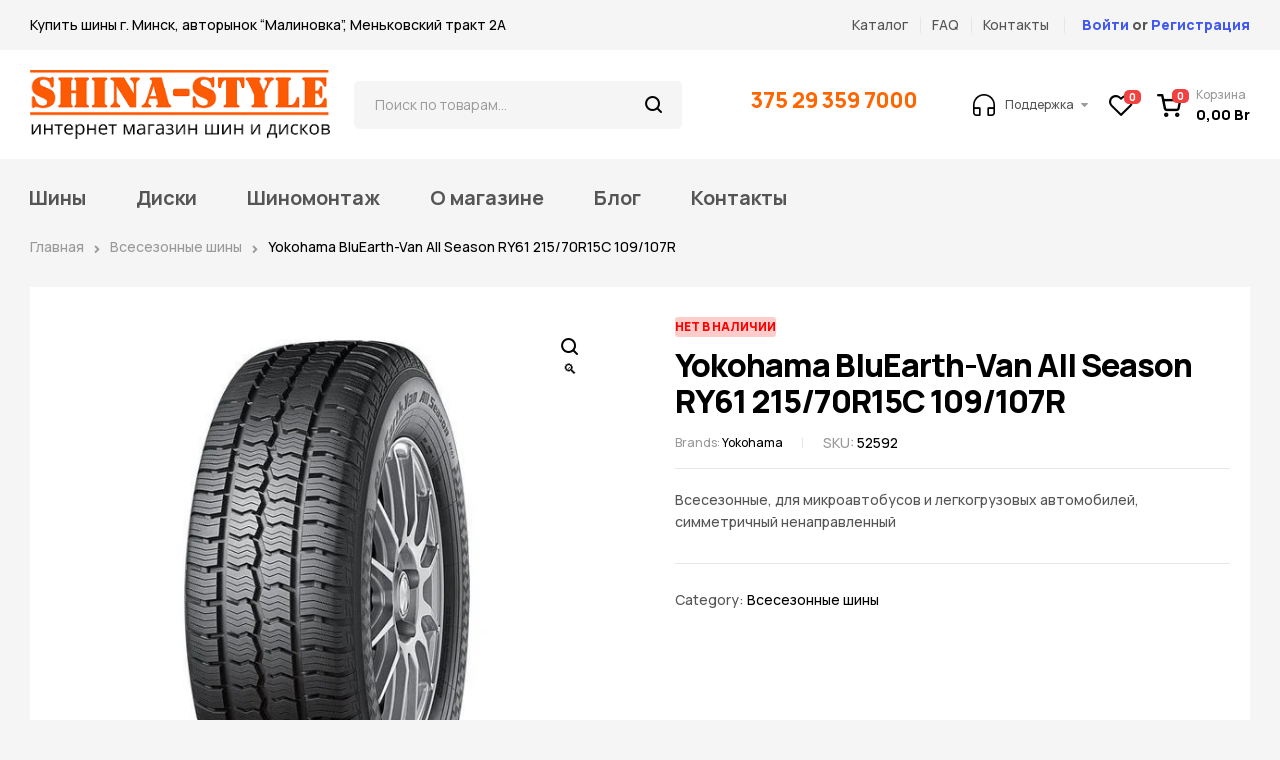

--- FILE ---
content_type: text/html; charset=UTF-8
request_url: https://shina-style.by/product/yokohama-bluearth-van-all-season-ry61-215-70r15c-109-107r/
body_size: 35039
content:
<!doctype html>
<html lang="ru-RU">
<head>
	<meta charset="UTF-8">
	<meta name="viewport" content="width=device-width, initial-scale=1.0, maximum-scale=1.0">
	<link rel="profile" href="//gmpg.org/xfn/11">
	
<meta name='robots' content='index, follow, max-image-preview:large, max-snippet:-1, max-video-preview:-1' />
<link rel="dns-prefetch" href="//fonts.googleapis.com">
<link rel="dns-prefetch" href="//s.w.org">
<link rel="pingback" href="https://shina-style.by/xmlrpc.php">
	<!-- This site is optimized with the Yoast SEO plugin v20.6 - https://yoast.com/wordpress/plugins/seo/ -->
	<title>Yokohama BluEarth-Van All Season RY61 215/70R15C 109/107R купить в Минске</title>
	<meta name="description" content="Купить Yokohama BluEarth-Van All Season RY61 215/70R15C 109/107R в Минске. Доставка по всей Беларуси. Возможность шиномонтажа при покупке." />
	<link rel="canonical" href="https://shina-style.by/product/yokohama-bluearth-van-all-season-ry61-215-70r15c-109-107r/" />
	<meta property="og:locale" content="ru_RU" />
	<meta property="og:type" content="article" />
	<meta property="og:title" content="Yokohama BluEarth-Van All Season RY61 215/70R15C 109/107R купить в Минске" />
	<meta property="og:description" content="Купить Yokohama BluEarth-Van All Season RY61 215/70R15C 109/107R в Минске. Доставка по всей Беларуси. Возможность шиномонтажа при покупке." />
	<meta property="og:url" content="https://shina-style.by/product/yokohama-bluearth-van-all-season-ry61-215-70r15c-109-107r/" />
	<meta property="og:site_name" content="Shina-Style.by" />
	<meta property="article:modified_time" content="2025-10-01T13:09:27+00:00" />
	<meta property="og:image" content="https://shina-style.by/wp-content/uploads/2022/12/16c56552698d60ed1cc720e42d51a529.jpg" />
	<meta property="og:image:width" content="600" />
	<meta property="og:image:height" content="600" />
	<meta property="og:image:type" content="image/jpeg" />
	<meta name="twitter:card" content="summary_large_image" />
	<script type="application/ld+json" class="yoast-schema-graph">{"@context":"https://schema.org","@graph":[{"@type":"WebPage","@id":"https://shina-style.by/product/yokohama-bluearth-van-all-season-ry61-215-70r15c-109-107r/","url":"https://shina-style.by/product/yokohama-bluearth-van-all-season-ry61-215-70r15c-109-107r/","name":"Yokohama BluEarth-Van All Season RY61 215/70R15C 109/107R купить в Минске","isPartOf":{"@id":"https://shina-style.by/#website"},"primaryImageOfPage":{"@id":"https://shina-style.by/product/yokohama-bluearth-van-all-season-ry61-215-70r15c-109-107r/#primaryimage"},"image":{"@id":"https://shina-style.by/product/yokohama-bluearth-van-all-season-ry61-215-70r15c-109-107r/#primaryimage"},"thumbnailUrl":"https://shina-style.by/wp-content/uploads/2022/12/16c56552698d60ed1cc720e42d51a529.jpg","datePublished":"2022-12-10T11:57:35+00:00","dateModified":"2025-10-01T13:09:27+00:00","description":"Купить Yokohama BluEarth-Van All Season RY61 215/70R15C 109/107R в Минске. Доставка по всей Беларуси. Возможность шиномонтажа при покупке.","breadcrumb":{"@id":"https://shina-style.by/product/yokohama-bluearth-van-all-season-ry61-215-70r15c-109-107r/#breadcrumb"},"inLanguage":"ru-RU","potentialAction":[{"@type":"ReadAction","target":["https://shina-style.by/product/yokohama-bluearth-van-all-season-ry61-215-70r15c-109-107r/"]}]},{"@type":"ImageObject","inLanguage":"ru-RU","@id":"https://shina-style.by/product/yokohama-bluearth-van-all-season-ry61-215-70r15c-109-107r/#primaryimage","url":"https://shina-style.by/wp-content/uploads/2022/12/16c56552698d60ed1cc720e42d51a529.jpg","contentUrl":"https://shina-style.by/wp-content/uploads/2022/12/16c56552698d60ed1cc720e42d51a529.jpg","width":600,"height":600},{"@type":"BreadcrumbList","@id":"https://shina-style.by/product/yokohama-bluearth-van-all-season-ry61-215-70r15c-109-107r/#breadcrumb","itemListElement":[{"@type":"ListItem","position":1,"name":"Главная страница","item":"https://shina-style.by/"},{"@type":"ListItem","position":2,"name":"Магазин","item":"https://shina-style.by/shop/"},{"@type":"ListItem","position":3,"name":"Yokohama BluEarth-Van All Season RY61 215/70R15C 109/107R"}]},{"@type":"WebSite","@id":"https://shina-style.by/#website","url":"https://shina-style.by/","name":"Shina-Style.by","description":"Shina-Style.by","publisher":{"@id":"https://shina-style.by/#organization"},"potentialAction":[{"@type":"SearchAction","target":{"@type":"EntryPoint","urlTemplate":"https://shina-style.by/?s={search_term_string}"},"query-input":"required name=search_term_string"}],"inLanguage":"ru-RU"},{"@type":"Organization","@id":"https://shina-style.by/#organization","name":"Shina-Style.by","url":"https://shina-style.by/","logo":{"@type":"ImageObject","inLanguage":"ru-RU","@id":"https://shina-style.by/#/schema/logo/image/","url":"https://shina-style.by/wp-content/uploads/2022/11/logoza-ru-hd-1.png","contentUrl":"https://shina-style.by/wp-content/uploads/2022/11/logoza-ru-hd-1.png","width":1835,"height":425,"caption":"Shina-Style.by"},"image":{"@id":"https://shina-style.by/#/schema/logo/image/"}}]}</script>
	<!-- / Yoast SEO plugin. -->


<link rel='dns-prefetch' href='//fonts.googleapis.com' />
<link rel="alternate" type="application/rss+xml" title="Shina-Style.by &raquo; Лента" href="https://shina-style.by/feed/" />
<link rel="alternate" type="application/rss+xml" title="Shina-Style.by &raquo; Лента комментариев" href="https://shina-style.by/comments/feed/" />
<link rel="alternate" type="application/rss+xml" title="Shina-Style.by &raquo; Лента комментариев к &laquo;Yokohama BluEarth-Van All Season RY61 215/70R15C 109/107R&raquo;" href="https://shina-style.by/product/yokohama-bluearth-van-all-season-ry61-215-70r15c-109-107r/feed/" />
<script>
window._wpemojiSettings = {"baseUrl":"https:\/\/s.w.org\/images\/core\/emoji\/15.0.3\/72x72\/","ext":".png","svgUrl":"https:\/\/s.w.org\/images\/core\/emoji\/15.0.3\/svg\/","svgExt":".svg","source":{"concatemoji":"https:\/\/shina-style.by\/wp-includes\/js\/wp-emoji-release.min.js?ver=6.6.4"}};
/*! This file is auto-generated */
!function(i,n){var o,s,e;function c(e){try{var t={supportTests:e,timestamp:(new Date).valueOf()};sessionStorage.setItem(o,JSON.stringify(t))}catch(e){}}function p(e,t,n){e.clearRect(0,0,e.canvas.width,e.canvas.height),e.fillText(t,0,0);var t=new Uint32Array(e.getImageData(0,0,e.canvas.width,e.canvas.height).data),r=(e.clearRect(0,0,e.canvas.width,e.canvas.height),e.fillText(n,0,0),new Uint32Array(e.getImageData(0,0,e.canvas.width,e.canvas.height).data));return t.every(function(e,t){return e===r[t]})}function u(e,t,n){switch(t){case"flag":return n(e,"\ud83c\udff3\ufe0f\u200d\u26a7\ufe0f","\ud83c\udff3\ufe0f\u200b\u26a7\ufe0f")?!1:!n(e,"\ud83c\uddfa\ud83c\uddf3","\ud83c\uddfa\u200b\ud83c\uddf3")&&!n(e,"\ud83c\udff4\udb40\udc67\udb40\udc62\udb40\udc65\udb40\udc6e\udb40\udc67\udb40\udc7f","\ud83c\udff4\u200b\udb40\udc67\u200b\udb40\udc62\u200b\udb40\udc65\u200b\udb40\udc6e\u200b\udb40\udc67\u200b\udb40\udc7f");case"emoji":return!n(e,"\ud83d\udc26\u200d\u2b1b","\ud83d\udc26\u200b\u2b1b")}return!1}function f(e,t,n){var r="undefined"!=typeof WorkerGlobalScope&&self instanceof WorkerGlobalScope?new OffscreenCanvas(300,150):i.createElement("canvas"),a=r.getContext("2d",{willReadFrequently:!0}),o=(a.textBaseline="top",a.font="600 32px Arial",{});return e.forEach(function(e){o[e]=t(a,e,n)}),o}function t(e){var t=i.createElement("script");t.src=e,t.defer=!0,i.head.appendChild(t)}"undefined"!=typeof Promise&&(o="wpEmojiSettingsSupports",s=["flag","emoji"],n.supports={everything:!0,everythingExceptFlag:!0},e=new Promise(function(e){i.addEventListener("DOMContentLoaded",e,{once:!0})}),new Promise(function(t){var n=function(){try{var e=JSON.parse(sessionStorage.getItem(o));if("object"==typeof e&&"number"==typeof e.timestamp&&(new Date).valueOf()<e.timestamp+604800&&"object"==typeof e.supportTests)return e.supportTests}catch(e){}return null}();if(!n){if("undefined"!=typeof Worker&&"undefined"!=typeof OffscreenCanvas&&"undefined"!=typeof URL&&URL.createObjectURL&&"undefined"!=typeof Blob)try{var e="postMessage("+f.toString()+"("+[JSON.stringify(s),u.toString(),p.toString()].join(",")+"));",r=new Blob([e],{type:"text/javascript"}),a=new Worker(URL.createObjectURL(r),{name:"wpTestEmojiSupports"});return void(a.onmessage=function(e){c(n=e.data),a.terminate(),t(n)})}catch(e){}c(n=f(s,u,p))}t(n)}).then(function(e){for(var t in e)n.supports[t]=e[t],n.supports.everything=n.supports.everything&&n.supports[t],"flag"!==t&&(n.supports.everythingExceptFlag=n.supports.everythingExceptFlag&&n.supports[t]);n.supports.everythingExceptFlag=n.supports.everythingExceptFlag&&!n.supports.flag,n.DOMReady=!1,n.readyCallback=function(){n.DOMReady=!0}}).then(function(){return e}).then(function(){var e;n.supports.everything||(n.readyCallback(),(e=n.source||{}).concatemoji?t(e.concatemoji):e.wpemoji&&e.twemoji&&(t(e.twemoji),t(e.wpemoji)))}))}((window,document),window._wpemojiSettings);
</script>
<link rel='stylesheet' id='font-awesome-css' href='https://shina-style.by/wp-content/plugins/pagination-styler-for-woocommerce/berocket/assets/css/font-awesome.min.css?ver=6.6.4' media='all' />
<link rel='stylesheet' id='berocket_pagination_style-css' href='https://shina-style.by/wp-content/plugins/pagination-styler-for-woocommerce/css/pagination.css?ver=3.6.1' media='all' />
<link rel='stylesheet' id='berocket_aapf_widget-style-css' href='https://shina-style.by/wp-content/plugins/woocommerce-ajax-filters/assets/frontend/css/fullmain.min.css?ver=1.6.4.1' media='all' />
<style id='wp-emoji-styles-inline-css'>

	img.wp-smiley, img.emoji {
		display: inline !important;
		border: none !important;
		box-shadow: none !important;
		height: 1em !important;
		width: 1em !important;
		margin: 0 0.07em !important;
		vertical-align: -0.1em !important;
		background: none !important;
		padding: 0 !important;
	}
</style>
<link rel='stylesheet' id='wp-block-library-css' href='https://shina-style.by/wp-includes/css/dist/block-library/style.min.css?ver=6.6.4' media='all' />
<style id='wp-block-library-theme-inline-css'>
.wp-block-audio :where(figcaption){color:#555;font-size:13px;text-align:center}.is-dark-theme .wp-block-audio :where(figcaption){color:#ffffffa6}.wp-block-audio{margin:0 0 1em}.wp-block-code{border:1px solid #ccc;border-radius:4px;font-family:Menlo,Consolas,monaco,monospace;padding:.8em 1em}.wp-block-embed :where(figcaption){color:#555;font-size:13px;text-align:center}.is-dark-theme .wp-block-embed :where(figcaption){color:#ffffffa6}.wp-block-embed{margin:0 0 1em}.blocks-gallery-caption{color:#555;font-size:13px;text-align:center}.is-dark-theme .blocks-gallery-caption{color:#ffffffa6}:root :where(.wp-block-image figcaption){color:#555;font-size:13px;text-align:center}.is-dark-theme :root :where(.wp-block-image figcaption){color:#ffffffa6}.wp-block-image{margin:0 0 1em}.wp-block-pullquote{border-bottom:4px solid;border-top:4px solid;color:currentColor;margin-bottom:1.75em}.wp-block-pullquote cite,.wp-block-pullquote footer,.wp-block-pullquote__citation{color:currentColor;font-size:.8125em;font-style:normal;text-transform:uppercase}.wp-block-quote{border-left:.25em solid;margin:0 0 1.75em;padding-left:1em}.wp-block-quote cite,.wp-block-quote footer{color:currentColor;font-size:.8125em;font-style:normal;position:relative}.wp-block-quote.has-text-align-right{border-left:none;border-right:.25em solid;padding-left:0;padding-right:1em}.wp-block-quote.has-text-align-center{border:none;padding-left:0}.wp-block-quote.is-large,.wp-block-quote.is-style-large,.wp-block-quote.is-style-plain{border:none}.wp-block-search .wp-block-search__label{font-weight:700}.wp-block-search__button{border:1px solid #ccc;padding:.375em .625em}:where(.wp-block-group.has-background){padding:1.25em 2.375em}.wp-block-separator.has-css-opacity{opacity:.4}.wp-block-separator{border:none;border-bottom:2px solid;margin-left:auto;margin-right:auto}.wp-block-separator.has-alpha-channel-opacity{opacity:1}.wp-block-separator:not(.is-style-wide):not(.is-style-dots){width:100px}.wp-block-separator.has-background:not(.is-style-dots){border-bottom:none;height:1px}.wp-block-separator.has-background:not(.is-style-wide):not(.is-style-dots){height:2px}.wp-block-table{margin:0 0 1em}.wp-block-table td,.wp-block-table th{word-break:normal}.wp-block-table :where(figcaption){color:#555;font-size:13px;text-align:center}.is-dark-theme .wp-block-table :where(figcaption){color:#ffffffa6}.wp-block-video :where(figcaption){color:#555;font-size:13px;text-align:center}.is-dark-theme .wp-block-video :where(figcaption){color:#ffffffa6}.wp-block-video{margin:0 0 1em}:root :where(.wp-block-template-part.has-background){margin-bottom:0;margin-top:0;padding:1.25em 2.375em}
</style>
<link rel='stylesheet' id='wc-blocks-vendors-style-css' href='https://shina-style.by/wp-content/plugins/woocommerce/packages/woocommerce-blocks/build/wc-blocks-vendors-style.css?ver=10.0.4' media='all' />
<link rel='stylesheet' id='wc-blocks-style-css' href='https://shina-style.by/wp-content/plugins/woocommerce/packages/woocommerce-blocks/build/wc-blocks-style.css?ver=10.0.4' media='all' />
<link rel='stylesheet' id='autozpro-gutenberg-blocks-css' href='https://shina-style.by/wp-content/themes/autozpro/assets/css/base/gutenberg-blocks.css?ver=1.0.3' media='all' />
<style id='classic-theme-styles-inline-css'>
/*! This file is auto-generated */
.wp-block-button__link{color:#fff;background-color:#32373c;border-radius:9999px;box-shadow:none;text-decoration:none;padding:calc(.667em + 2px) calc(1.333em + 2px);font-size:1.125em}.wp-block-file__button{background:#32373c;color:#fff;text-decoration:none}
</style>
<style id='global-styles-inline-css'>
:root{--wp--preset--aspect-ratio--square: 1;--wp--preset--aspect-ratio--4-3: 4/3;--wp--preset--aspect-ratio--3-4: 3/4;--wp--preset--aspect-ratio--3-2: 3/2;--wp--preset--aspect-ratio--2-3: 2/3;--wp--preset--aspect-ratio--16-9: 16/9;--wp--preset--aspect-ratio--9-16: 9/16;--wp--preset--color--black: #000000;--wp--preset--color--cyan-bluish-gray: #abb8c3;--wp--preset--color--white: #ffffff;--wp--preset--color--pale-pink: #f78da7;--wp--preset--color--vivid-red: #cf2e2e;--wp--preset--color--luminous-vivid-orange: #ff6900;--wp--preset--color--luminous-vivid-amber: #fcb900;--wp--preset--color--light-green-cyan: #7bdcb5;--wp--preset--color--vivid-green-cyan: #00d084;--wp--preset--color--pale-cyan-blue: #8ed1fc;--wp--preset--color--vivid-cyan-blue: #0693e3;--wp--preset--color--vivid-purple: #9b51e0;--wp--preset--gradient--vivid-cyan-blue-to-vivid-purple: linear-gradient(135deg,rgba(6,147,227,1) 0%,rgb(155,81,224) 100%);--wp--preset--gradient--light-green-cyan-to-vivid-green-cyan: linear-gradient(135deg,rgb(122,220,180) 0%,rgb(0,208,130) 100%);--wp--preset--gradient--luminous-vivid-amber-to-luminous-vivid-orange: linear-gradient(135deg,rgba(252,185,0,1) 0%,rgba(255,105,0,1) 100%);--wp--preset--gradient--luminous-vivid-orange-to-vivid-red: linear-gradient(135deg,rgba(255,105,0,1) 0%,rgb(207,46,46) 100%);--wp--preset--gradient--very-light-gray-to-cyan-bluish-gray: linear-gradient(135deg,rgb(238,238,238) 0%,rgb(169,184,195) 100%);--wp--preset--gradient--cool-to-warm-spectrum: linear-gradient(135deg,rgb(74,234,220) 0%,rgb(151,120,209) 20%,rgb(207,42,186) 40%,rgb(238,44,130) 60%,rgb(251,105,98) 80%,rgb(254,248,76) 100%);--wp--preset--gradient--blush-light-purple: linear-gradient(135deg,rgb(255,206,236) 0%,rgb(152,150,240) 100%);--wp--preset--gradient--blush-bordeaux: linear-gradient(135deg,rgb(254,205,165) 0%,rgb(254,45,45) 50%,rgb(107,0,62) 100%);--wp--preset--gradient--luminous-dusk: linear-gradient(135deg,rgb(255,203,112) 0%,rgb(199,81,192) 50%,rgb(65,88,208) 100%);--wp--preset--gradient--pale-ocean: linear-gradient(135deg,rgb(255,245,203) 0%,rgb(182,227,212) 50%,rgb(51,167,181) 100%);--wp--preset--gradient--electric-grass: linear-gradient(135deg,rgb(202,248,128) 0%,rgb(113,206,126) 100%);--wp--preset--gradient--midnight: linear-gradient(135deg,rgb(2,3,129) 0%,rgb(40,116,252) 100%);--wp--preset--font-size--small: 14px;--wp--preset--font-size--medium: 23px;--wp--preset--font-size--large: 26px;--wp--preset--font-size--x-large: 42px;--wp--preset--font-size--normal: 16px;--wp--preset--font-size--huge: 37px;--wp--preset--spacing--20: 0.44rem;--wp--preset--spacing--30: 0.67rem;--wp--preset--spacing--40: 1rem;--wp--preset--spacing--50: 1.5rem;--wp--preset--spacing--60: 2.25rem;--wp--preset--spacing--70: 3.38rem;--wp--preset--spacing--80: 5.06rem;--wp--preset--shadow--natural: 6px 6px 9px rgba(0, 0, 0, 0.2);--wp--preset--shadow--deep: 12px 12px 50px rgba(0, 0, 0, 0.4);--wp--preset--shadow--sharp: 6px 6px 0px rgba(0, 0, 0, 0.2);--wp--preset--shadow--outlined: 6px 6px 0px -3px rgba(255, 255, 255, 1), 6px 6px rgba(0, 0, 0, 1);--wp--preset--shadow--crisp: 6px 6px 0px rgba(0, 0, 0, 1);}:where(.is-layout-flex){gap: 0.5em;}:where(.is-layout-grid){gap: 0.5em;}body .is-layout-flex{display: flex;}.is-layout-flex{flex-wrap: wrap;align-items: center;}.is-layout-flex > :is(*, div){margin: 0;}body .is-layout-grid{display: grid;}.is-layout-grid > :is(*, div){margin: 0;}:where(.wp-block-columns.is-layout-flex){gap: 2em;}:where(.wp-block-columns.is-layout-grid){gap: 2em;}:where(.wp-block-post-template.is-layout-flex){gap: 1.25em;}:where(.wp-block-post-template.is-layout-grid){gap: 1.25em;}.has-black-color{color: var(--wp--preset--color--black) !important;}.has-cyan-bluish-gray-color{color: var(--wp--preset--color--cyan-bluish-gray) !important;}.has-white-color{color: var(--wp--preset--color--white) !important;}.has-pale-pink-color{color: var(--wp--preset--color--pale-pink) !important;}.has-vivid-red-color{color: var(--wp--preset--color--vivid-red) !important;}.has-luminous-vivid-orange-color{color: var(--wp--preset--color--luminous-vivid-orange) !important;}.has-luminous-vivid-amber-color{color: var(--wp--preset--color--luminous-vivid-amber) !important;}.has-light-green-cyan-color{color: var(--wp--preset--color--light-green-cyan) !important;}.has-vivid-green-cyan-color{color: var(--wp--preset--color--vivid-green-cyan) !important;}.has-pale-cyan-blue-color{color: var(--wp--preset--color--pale-cyan-blue) !important;}.has-vivid-cyan-blue-color{color: var(--wp--preset--color--vivid-cyan-blue) !important;}.has-vivid-purple-color{color: var(--wp--preset--color--vivid-purple) !important;}.has-black-background-color{background-color: var(--wp--preset--color--black) !important;}.has-cyan-bluish-gray-background-color{background-color: var(--wp--preset--color--cyan-bluish-gray) !important;}.has-white-background-color{background-color: var(--wp--preset--color--white) !important;}.has-pale-pink-background-color{background-color: var(--wp--preset--color--pale-pink) !important;}.has-vivid-red-background-color{background-color: var(--wp--preset--color--vivid-red) !important;}.has-luminous-vivid-orange-background-color{background-color: var(--wp--preset--color--luminous-vivid-orange) !important;}.has-luminous-vivid-amber-background-color{background-color: var(--wp--preset--color--luminous-vivid-amber) !important;}.has-light-green-cyan-background-color{background-color: var(--wp--preset--color--light-green-cyan) !important;}.has-vivid-green-cyan-background-color{background-color: var(--wp--preset--color--vivid-green-cyan) !important;}.has-pale-cyan-blue-background-color{background-color: var(--wp--preset--color--pale-cyan-blue) !important;}.has-vivid-cyan-blue-background-color{background-color: var(--wp--preset--color--vivid-cyan-blue) !important;}.has-vivid-purple-background-color{background-color: var(--wp--preset--color--vivid-purple) !important;}.has-black-border-color{border-color: var(--wp--preset--color--black) !important;}.has-cyan-bluish-gray-border-color{border-color: var(--wp--preset--color--cyan-bluish-gray) !important;}.has-white-border-color{border-color: var(--wp--preset--color--white) !important;}.has-pale-pink-border-color{border-color: var(--wp--preset--color--pale-pink) !important;}.has-vivid-red-border-color{border-color: var(--wp--preset--color--vivid-red) !important;}.has-luminous-vivid-orange-border-color{border-color: var(--wp--preset--color--luminous-vivid-orange) !important;}.has-luminous-vivid-amber-border-color{border-color: var(--wp--preset--color--luminous-vivid-amber) !important;}.has-light-green-cyan-border-color{border-color: var(--wp--preset--color--light-green-cyan) !important;}.has-vivid-green-cyan-border-color{border-color: var(--wp--preset--color--vivid-green-cyan) !important;}.has-pale-cyan-blue-border-color{border-color: var(--wp--preset--color--pale-cyan-blue) !important;}.has-vivid-cyan-blue-border-color{border-color: var(--wp--preset--color--vivid-cyan-blue) !important;}.has-vivid-purple-border-color{border-color: var(--wp--preset--color--vivid-purple) !important;}.has-vivid-cyan-blue-to-vivid-purple-gradient-background{background: var(--wp--preset--gradient--vivid-cyan-blue-to-vivid-purple) !important;}.has-light-green-cyan-to-vivid-green-cyan-gradient-background{background: var(--wp--preset--gradient--light-green-cyan-to-vivid-green-cyan) !important;}.has-luminous-vivid-amber-to-luminous-vivid-orange-gradient-background{background: var(--wp--preset--gradient--luminous-vivid-amber-to-luminous-vivid-orange) !important;}.has-luminous-vivid-orange-to-vivid-red-gradient-background{background: var(--wp--preset--gradient--luminous-vivid-orange-to-vivid-red) !important;}.has-very-light-gray-to-cyan-bluish-gray-gradient-background{background: var(--wp--preset--gradient--very-light-gray-to-cyan-bluish-gray) !important;}.has-cool-to-warm-spectrum-gradient-background{background: var(--wp--preset--gradient--cool-to-warm-spectrum) !important;}.has-blush-light-purple-gradient-background{background: var(--wp--preset--gradient--blush-light-purple) !important;}.has-blush-bordeaux-gradient-background{background: var(--wp--preset--gradient--blush-bordeaux) !important;}.has-luminous-dusk-gradient-background{background: var(--wp--preset--gradient--luminous-dusk) !important;}.has-pale-ocean-gradient-background{background: var(--wp--preset--gradient--pale-ocean) !important;}.has-electric-grass-gradient-background{background: var(--wp--preset--gradient--electric-grass) !important;}.has-midnight-gradient-background{background: var(--wp--preset--gradient--midnight) !important;}.has-small-font-size{font-size: var(--wp--preset--font-size--small) !important;}.has-medium-font-size{font-size: var(--wp--preset--font-size--medium) !important;}.has-large-font-size{font-size: var(--wp--preset--font-size--large) !important;}.has-x-large-font-size{font-size: var(--wp--preset--font-size--x-large) !important;}
:where(.wp-block-post-template.is-layout-flex){gap: 1.25em;}:where(.wp-block-post-template.is-layout-grid){gap: 1.25em;}
:where(.wp-block-columns.is-layout-flex){gap: 2em;}:where(.wp-block-columns.is-layout-grid){gap: 2em;}
:root :where(.wp-block-pullquote){font-size: 1.5em;line-height: 1.6;}
</style>
<link rel='stylesheet' id='contact-form-7-css' href='https://shina-style.by/wp-content/plugins/contact-form-7/includes/css/styles.css?ver=5.7.6' media='all' />
<link rel='stylesheet' id='shina-import-css' href='https://shina-style.by/wp-content/plugins/shina-import/public/css/shina-import-public.css?ver=1.1.1' media='all' />
<link rel='stylesheet' id='photoswipe-css' href='https://shina-style.by/wp-content/plugins/woocommerce/assets/css/photoswipe/photoswipe.min.css?ver=7.7.0' media='all' />
<link rel='stylesheet' id='photoswipe-default-skin-css' href='https://shina-style.by/wp-content/plugins/woocommerce/assets/css/photoswipe/default-skin/default-skin.min.css?ver=7.7.0' media='all' />
<style id='woocommerce-inline-inline-css'>
.woocommerce form .form-row .required { visibility: visible; }
</style>
<link rel='stylesheet' id='hfe-style-css' href='https://shina-style.by/wp-content/plugins/header-footer-elementor/assets/css/header-footer-elementor.css?ver=1.6.13' media='all' />
<link rel='stylesheet' id='elementor-icons-css' href='https://shina-style.by/wp-content/plugins/elementor/assets/lib/eicons/css/elementor-icons.min.css?ver=5.16.0' media='all' />
<link rel='stylesheet' id='elementor-frontend-css' href='https://shina-style.by/wp-content/uploads/elementor/css/custom-frontend-lite.min.css?ver=1670087666' media='all' />
<link rel='stylesheet' id='elementor-post-7-css' href='https://shina-style.by/wp-content/uploads/elementor/css/post-7.css?ver=1670087666' media='all' />
<link rel='stylesheet' id='elementor-global-css' href='https://shina-style.by/wp-content/uploads/elementor/css/global.css?ver=1670087667' media='all' />
<link rel='stylesheet' id='elementor-post-66763-css' href='https://shina-style.by/wp-content/uploads/elementor/css/post-66763.css?ver=1670852616' media='all' />
<link rel='stylesheet' id='elementor-post-2020-css' href='https://shina-style.by/wp-content/uploads/elementor/css/post-2020.css?ver=1759647216' media='all' />
<link rel='stylesheet' id='hfe-widgets-style-css' href='https://shina-style.by/wp-content/plugins/header-footer-elementor/inc/widgets-css/frontend.css?ver=1.6.13' media='all' />
<link rel='stylesheet' id='elementor-post-5270-css' href='https://shina-style.by/wp-content/uploads/elementor/css/post-5270.css?ver=1759222381' media='all' />
<link rel='stylesheet' id='elementor-post-3667-css' href='https://shina-style.by/wp-content/uploads/elementor/css/post-3667.css?ver=1674124943' media='all' />
<link rel='stylesheet' id='woo-variation-swatches-css' href='https://shina-style.by/wp-content/plugins/woo-variation-swatches/assets/css/frontend.min.css?ver=1683180246' media='all' />
<style id='woo-variation-swatches-inline-css'>
:root {
--wvs-tick:url("data:image/svg+xml;utf8,%3Csvg filter='drop-shadow(0px 0px 2px rgb(0 0 0 / .8))' xmlns='http://www.w3.org/2000/svg'  viewBox='0 0 30 30'%3E%3Cpath fill='none' stroke='%23ffffff' stroke-linecap='round' stroke-linejoin='round' stroke-width='4' d='M4 16L11 23 27 7'/%3E%3C/svg%3E");

--wvs-cross:url("data:image/svg+xml;utf8,%3Csvg filter='drop-shadow(0px 0px 5px rgb(255 255 255 / .6))' xmlns='http://www.w3.org/2000/svg' width='72px' height='72px' viewBox='0 0 24 24'%3E%3Cpath fill='none' stroke='%23ff0000' stroke-linecap='round' stroke-width='0.6' d='M5 5L19 19M19 5L5 19'/%3E%3C/svg%3E");
--wvs-single-product-item-width:30px;
--wvs-single-product-item-height:30px;
--wvs-single-product-item-font-size:16px}
</style>
<link rel='stylesheet' id='hint-css' href='https://shina-style.by/wp-content/plugins/woo-smart-compare/assets/libs/hint/hint.min.css?ver=6.6.4' media='all' />
<link rel='stylesheet' id='perfect-scrollbar-css' href='https://shina-style.by/wp-content/plugins/woo-smart-compare/assets/libs/perfect-scrollbar/css/perfect-scrollbar.min.css?ver=6.6.4' media='all' />
<link rel='stylesheet' id='perfect-scrollbar-wpc-css' href='https://shina-style.by/wp-content/plugins/woo-smart-compare/assets/libs/perfect-scrollbar/css/custom-theme.css?ver=6.6.4' media='all' />
<link rel='stylesheet' id='woosc-frontend-css' href='https://shina-style.by/wp-content/plugins/woo-smart-compare/assets/css/frontend.css?ver=5.4.3' media='all' />
<link rel='stylesheet' id='slick-css' href='https://shina-style.by/wp-content/plugins/woo-smart-quick-view/assets/libs/slick/slick.css?ver=6.6.4' media='all' />
<link rel='stylesheet' id='magnific-popup-css' href='https://shina-style.by/wp-content/themes/autozpro/assets/css/libs/magnific-popup.css?ver=1.0.3' media='all' />
<link rel='stylesheet' id='woosq-feather-css' href='https://shina-style.by/wp-content/plugins/woo-smart-quick-view/assets/libs/feather/feather.css?ver=6.6.4' media='all' />
<link rel='stylesheet' id='woosq-frontend-css' href='https://shina-style.by/wp-content/plugins/woo-smart-quick-view/assets/css/frontend.css?ver=3.4.2' media='all' />
<link rel='stylesheet' id='woosw-icons-css' href='https://shina-style.by/wp-content/plugins/woo-smart-wishlist/assets/css/icons.css?ver=4.6.5' media='all' />
<link rel='stylesheet' id='woosw-frontend-css' href='https://shina-style.by/wp-content/plugins/woo-smart-wishlist/assets/css/frontend.css?ver=4.6.5' media='all' />
<style id='woosw-frontend-inline-css'>
.woosw-popup .woosw-popup-inner .woosw-popup-content .woosw-popup-content-bot .woosw-notice { background-color: #5fbd74; } .woosw-popup .woosw-popup-inner .woosw-popup-content .woosw-popup-content-bot .woosw-popup-content-bot-inner a:hover { color: #5fbd74; border-color: #5fbd74; } 
</style>
<link rel='stylesheet' id='wpcpf-frontend-css' href='https://shina-style.by/wp-content/plugins/wpc-product-faqs/assets/css/frontend.css?ver=2.1.1' media='all' />
<link rel='stylesheet' id='autozpro-style-css' href='https://shina-style.by/wp-content/themes/autozpro/style.css?ver=1.0.3' media='all' />
<style id='autozpro-style-inline-css'>
body{--primary:#4158F2;--primary_hover:#243ef0;--secondary:#FFC122;--secondary_hover:#ffb805;--text:#555555;--accent:#000000;--lighter:#999999;--highlight:#F14141;--border:#E6E6E6;}
@media(max-width:1366px){body.theme-autozpro [data-elementor-columns-laptop="1"] .column-item{flex: 0 0 100%; max-width: 100%;}.woocommerce.columns-laptop-1 ul.products li.product{flex: 0 0 100%; max-width: 100%;}body.theme-autozpro [data-elementor-columns-laptop="2"] .column-item{flex: 0 0 50%; max-width: 50%;}.woocommerce.columns-laptop-2 ul.products li.product{flex: 0 0 50%; max-width: 50%;}body.theme-autozpro [data-elementor-columns-laptop="3"] .column-item{flex: 0 0 33.3333333333%; max-width: 33.3333333333%;}.woocommerce.columns-laptop-3 ul.products li.product{flex: 0 0 33.3333333333%; max-width: 33.3333333333%;}body.theme-autozpro [data-elementor-columns-laptop="4"] .column-item{flex: 0 0 25%; max-width: 25%;}.woocommerce.columns-laptop-4 ul.products li.product{flex: 0 0 25%; max-width: 25%;}body.theme-autozpro [data-elementor-columns-laptop="5"] .column-item{flex: 0 0 20%; max-width: 20%;}.woocommerce.columns-laptop-5 ul.products li.product{flex: 0 0 20%; max-width: 20%;}body.theme-autozpro [data-elementor-columns-laptop="6"] .column-item{flex: 0 0 16.6666666667%; max-width: 16.6666666667%;}.woocommerce.columns-laptop-6 ul.products li.product{flex: 0 0 16.6666666667%; max-width: 16.6666666667%;}body.theme-autozpro [data-elementor-columns-laptop="7"] .column-item{flex: 0 0 14.2857142857%; max-width: 14.2857142857%;}.woocommerce.columns-laptop-7 ul.products li.product{flex: 0 0 14.2857142857%; max-width: 14.2857142857%;}body.theme-autozpro [data-elementor-columns-laptop="8"] .column-item{flex: 0 0 12.5%; max-width: 12.5%;}.woocommerce.columns-laptop-8 ul.products li.product{flex: 0 0 12.5%; max-width: 12.5%;}}@media(max-width:1200px){body.theme-autozpro [data-elementor-columns-tablet-extra="1"] .column-item{flex: 0 0 100%; max-width: 100%;}.woocommerce.columns-tablet-extra-1 ul.products li.product{flex: 0 0 100%; max-width: 100%;}body.theme-autozpro [data-elementor-columns-tablet-extra="2"] .column-item{flex: 0 0 50%; max-width: 50%;}.woocommerce.columns-tablet-extra-2 ul.products li.product{flex: 0 0 50%; max-width: 50%;}body.theme-autozpro [data-elementor-columns-tablet-extra="3"] .column-item{flex: 0 0 33.3333333333%; max-width: 33.3333333333%;}.woocommerce.columns-tablet-extra-3 ul.products li.product{flex: 0 0 33.3333333333%; max-width: 33.3333333333%;}body.theme-autozpro [data-elementor-columns-tablet-extra="4"] .column-item{flex: 0 0 25%; max-width: 25%;}.woocommerce.columns-tablet-extra-4 ul.products li.product{flex: 0 0 25%; max-width: 25%;}body.theme-autozpro [data-elementor-columns-tablet-extra="5"] .column-item{flex: 0 0 20%; max-width: 20%;}.woocommerce.columns-tablet-extra-5 ul.products li.product{flex: 0 0 20%; max-width: 20%;}body.theme-autozpro [data-elementor-columns-tablet-extra="6"] .column-item{flex: 0 0 16.6666666667%; max-width: 16.6666666667%;}.woocommerce.columns-tablet-extra-6 ul.products li.product{flex: 0 0 16.6666666667%; max-width: 16.6666666667%;}body.theme-autozpro [data-elementor-columns-tablet-extra="7"] .column-item{flex: 0 0 14.2857142857%; max-width: 14.2857142857%;}.woocommerce.columns-tablet-extra-7 ul.products li.product{flex: 0 0 14.2857142857%; max-width: 14.2857142857%;}body.theme-autozpro [data-elementor-columns-tablet-extra="8"] .column-item{flex: 0 0 12.5%; max-width: 12.5%;}.woocommerce.columns-tablet-extra-8 ul.products li.product{flex: 0 0 12.5%; max-width: 12.5%;}}@media(max-width:1024px){body.theme-autozpro [data-elementor-columns-tablet="1"] .column-item{flex: 0 0 100%; max-width: 100%;}.woocommerce.columns-tablet-1 ul.products li.product{flex: 0 0 100%; max-width: 100%;}body.theme-autozpro [data-elementor-columns-tablet="2"] .column-item{flex: 0 0 50%; max-width: 50%;}.woocommerce.columns-tablet-2 ul.products li.product{flex: 0 0 50%; max-width: 50%;}body.theme-autozpro [data-elementor-columns-tablet="3"] .column-item{flex: 0 0 33.3333333333%; max-width: 33.3333333333%;}.woocommerce.columns-tablet-3 ul.products li.product{flex: 0 0 33.3333333333%; max-width: 33.3333333333%;}body.theme-autozpro [data-elementor-columns-tablet="4"] .column-item{flex: 0 0 25%; max-width: 25%;}.woocommerce.columns-tablet-4 ul.products li.product{flex: 0 0 25%; max-width: 25%;}body.theme-autozpro [data-elementor-columns-tablet="5"] .column-item{flex: 0 0 20%; max-width: 20%;}.woocommerce.columns-tablet-5 ul.products li.product{flex: 0 0 20%; max-width: 20%;}body.theme-autozpro [data-elementor-columns-tablet="6"] .column-item{flex: 0 0 16.6666666667%; max-width: 16.6666666667%;}.woocommerce.columns-tablet-6 ul.products li.product{flex: 0 0 16.6666666667%; max-width: 16.6666666667%;}body.theme-autozpro [data-elementor-columns-tablet="7"] .column-item{flex: 0 0 14.2857142857%; max-width: 14.2857142857%;}.woocommerce.columns-tablet-7 ul.products li.product{flex: 0 0 14.2857142857%; max-width: 14.2857142857%;}body.theme-autozpro [data-elementor-columns-tablet="8"] .column-item{flex: 0 0 12.5%; max-width: 12.5%;}.woocommerce.columns-tablet-8 ul.products li.product{flex: 0 0 12.5%; max-width: 12.5%;}}@media(max-width:880px){body.theme-autozpro [data-elementor-columns-mobile-extra="1"] .column-item{flex: 0 0 100%; max-width: 100%;}.woocommerce.columns-mobile-extra-1 ul.products li.product{flex: 0 0 100%; max-width: 100%;}body.theme-autozpro [data-elementor-columns-mobile-extra="2"] .column-item{flex: 0 0 50%; max-width: 50%;}.woocommerce.columns-mobile-extra-2 ul.products li.product{flex: 0 0 50%; max-width: 50%;}body.theme-autozpro [data-elementor-columns-mobile-extra="3"] .column-item{flex: 0 0 33.3333333333%; max-width: 33.3333333333%;}.woocommerce.columns-mobile-extra-3 ul.products li.product{flex: 0 0 33.3333333333%; max-width: 33.3333333333%;}body.theme-autozpro [data-elementor-columns-mobile-extra="4"] .column-item{flex: 0 0 25%; max-width: 25%;}.woocommerce.columns-mobile-extra-4 ul.products li.product{flex: 0 0 25%; max-width: 25%;}body.theme-autozpro [data-elementor-columns-mobile-extra="5"] .column-item{flex: 0 0 20%; max-width: 20%;}.woocommerce.columns-mobile-extra-5 ul.products li.product{flex: 0 0 20%; max-width: 20%;}body.theme-autozpro [data-elementor-columns-mobile-extra="6"] .column-item{flex: 0 0 16.6666666667%; max-width: 16.6666666667%;}.woocommerce.columns-mobile-extra-6 ul.products li.product{flex: 0 0 16.6666666667%; max-width: 16.6666666667%;}body.theme-autozpro [data-elementor-columns-mobile-extra="7"] .column-item{flex: 0 0 14.2857142857%; max-width: 14.2857142857%;}.woocommerce.columns-mobile-extra-7 ul.products li.product{flex: 0 0 14.2857142857%; max-width: 14.2857142857%;}body.theme-autozpro [data-elementor-columns-mobile-extra="8"] .column-item{flex: 0 0 12.5%; max-width: 12.5%;}.woocommerce.columns-mobile-extra-8 ul.products li.product{flex: 0 0 12.5%; max-width: 12.5%;}}@media(max-width:767px){body.theme-autozpro [data-elementor-columns-mobile="1"] .column-item{flex: 0 0 100%; max-width: 100%;}.woocommerce.columns-mobile-1 ul.products li.product{flex: 0 0 100%; max-width: 100%;}body.theme-autozpro [data-elementor-columns-mobile="2"] .column-item{flex: 0 0 50%; max-width: 50%;}.woocommerce.columns-mobile-2 ul.products li.product{flex: 0 0 50%; max-width: 50%;}body.theme-autozpro [data-elementor-columns-mobile="3"] .column-item{flex: 0 0 33.3333333333%; max-width: 33.3333333333%;}.woocommerce.columns-mobile-3 ul.products li.product{flex: 0 0 33.3333333333%; max-width: 33.3333333333%;}body.theme-autozpro [data-elementor-columns-mobile="4"] .column-item{flex: 0 0 25%; max-width: 25%;}.woocommerce.columns-mobile-4 ul.products li.product{flex: 0 0 25%; max-width: 25%;}body.theme-autozpro [data-elementor-columns-mobile="5"] .column-item{flex: 0 0 20%; max-width: 20%;}.woocommerce.columns-mobile-5 ul.products li.product{flex: 0 0 20%; max-width: 20%;}body.theme-autozpro [data-elementor-columns-mobile="6"] .column-item{flex: 0 0 16.6666666667%; max-width: 16.6666666667%;}.woocommerce.columns-mobile-6 ul.products li.product{flex: 0 0 16.6666666667%; max-width: 16.6666666667%;}body.theme-autozpro [data-elementor-columns-mobile="7"] .column-item{flex: 0 0 14.2857142857%; max-width: 14.2857142857%;}.woocommerce.columns-mobile-7 ul.products li.product{flex: 0 0 14.2857142857%; max-width: 14.2857142857%;}body.theme-autozpro [data-elementor-columns-mobile="8"] .column-item{flex: 0 0 12.5%; max-width: 12.5%;}.woocommerce.columns-mobile-8 ul.products li.product{flex: 0 0 12.5%; max-width: 12.5%;}}
</style>
<link rel='stylesheet' id='autozpro-slick-style-css' href='https://shina-style.by/wp-content/themes/autozpro/assets/css/base/slick.css?ver=1.0.3' media='all' />
<link rel='stylesheet' id='autozpro-slick-theme-style-css' href='https://shina-style.by/wp-content/themes/autozpro/assets/css/base/slick-theme.css?ver=1.0.3' media='all' />
<link rel='stylesheet' id='autozpro-fonts-css' href='//fonts.googleapis.com/css2?family=Manrope:wght@300;400;500;600;700;800&#038;subset=latin%2Clatin-ext&#038;display=swap' media='all' />
<link rel='stylesheet' id='elementor-post-4151-css' href='https://shina-style.by/wp-content/uploads/elementor/css/post-4151.css?ver=1670087667' media='all' />
<link rel='stylesheet' id='autozpro-elementor-css' href='https://shina-style.by/wp-content/themes/autozpro/assets/css/base/elementor.css?ver=1.0.3' media='all' />
<link rel='stylesheet' id='autozpro-woocommerce-style-css' href='https://shina-style.by/wp-content/themes/autozpro/assets/css/woocommerce/woocommerce.css?ver=1.0.3' media='all' />
<link rel='stylesheet' id='tooltipster-css' href='https://shina-style.by/wp-content/themes/autozpro/assets/css/libs/tooltipster.bundle.min.css?ver=1.0.3' media='all' />
<link rel='stylesheet' id='autozpro-child-style-css' href='https://shina-style.by/wp-content/themes/autozpro-child/style.css?ver=1.0.3' media='all' />
<link rel='stylesheet' id='google-fonts-1-css' href='https://fonts.googleapis.com/css?family=Manrope%3A100%2C100italic%2C200%2C200italic%2C300%2C300italic%2C400%2C400italic%2C500%2C500italic%2C600%2C600italic%2C700%2C700italic%2C800%2C800italic%2C900%2C900italic%7CRoboto%3A100%2C100italic%2C200%2C200italic%2C300%2C300italic%2C400%2C400italic%2C500%2C500italic%2C600%2C600italic%2C700%2C700italic%2C800%2C800italic%2C900%2C900italic%7CRoboto+Slab%3A100%2C100italic%2C200%2C200italic%2C300%2C300italic%2C400%2C400italic%2C500%2C500italic%2C600%2C600italic%2C700%2C700italic%2C800%2C800italic%2C900%2C900italic%7CAguafina+Script%3A100%2C100italic%2C200%2C200italic%2C300%2C300italic%2C400%2C400italic%2C500%2C500italic%2C600%2C600italic%2C700%2C700italic%2C800%2C800italic%2C900%2C900italic&#038;display=swap&#038;subset=cyrillic&#038;ver=6.6.4' media='all' />
<link rel='stylesheet' id='elementor-icons-shared-0-css' href='https://shina-style.by/wp-content/plugins/elementor/assets/lib/font-awesome/css/fontawesome.min.css?ver=5.15.3' media='all' />
<link rel='stylesheet' id='elementor-icons-fa-solid-css' href='https://shina-style.by/wp-content/plugins/elementor/assets/lib/font-awesome/css/solid.min.css?ver=5.15.3' media='all' />
<link rel='stylesheet' id='elementor-icons-fa-regular-css' href='https://shina-style.by/wp-content/plugins/elementor/assets/lib/font-awesome/css/regular.min.css?ver=5.15.3' media='all' />
<script type="text/template" id="tmpl-variation-template">
	<div class="woocommerce-variation-description">{{{ data.variation.variation_description }}}</div>
	<div class="woocommerce-variation-price">{{{ data.variation.price_html }}}</div>
	<div class="woocommerce-variation-availability">{{{ data.variation.availability_html }}}</div>
</script>
<script type="text/template" id="tmpl-unavailable-variation-template">
	<p>Этот товар недоступен. Пожалуйста, выберите другую комбинацию.</p>
</script>
<script src="https://shina-style.by/wp-includes/js/jquery/jquery.min.js?ver=3.7.1" id="jquery-core-js"></script>
<script src="https://shina-style.by/wp-includes/js/jquery/jquery-migrate.min.js?ver=3.4.1" id="jquery-migrate-js"></script>
<script src="https://shina-style.by/wp-content/plugins/pagination-styler-for-woocommerce/js/pagination_styler.js?ver=3.6.1" id="berocket_pagination_script-js"></script>
<script src="https://shina-style.by/wp-content/plugins/wp-yandex-metrika/assets/YmEc.min.js?ver=1.1.8" id="wp-yandex-metrika_YmEc-js"></script>
<script src="https://shina-style.by/wp-content/plugins/wp-yandex-metrika/assets/frontend.min.js?ver=1.1.8" id="wp-yandex-metrika_frontend-js"></script>
<script id="wp-yandex-metrika_frontend-js-after">
(function(){window.wpym.counters = JSON.parse('[{"number":"40040025","webvisor":"1"}]');window.wpym.targets = JSON.parse('[]');})();
</script>
<script src="https://shina-style.by/wp-content/plugins/shina-import/public/js/shina-import-public.js?ver=1.1.1" id="shina-import-js"></script>
<script src="https://shina-style.by/wp-content/themes/autozpro/assets/js/vendor/jarallax.js?ver=6.6.4" id="jarallax-js"></script>
<link rel="https://api.w.org/" href="https://shina-style.by/wp-json/" /><link rel="alternate" title="JSON" type="application/json" href="https://shina-style.by/wp-json/wp/v2/product/66763" /><link rel="EditURI" type="application/rsd+xml" title="RSD" href="https://shina-style.by/xmlrpc.php?rsd" />
<meta name="generator" content="WordPress 6.6.4" />
<meta name="generator" content="WooCommerce 7.7.0" />
<link rel='shortlink' href='https://shina-style.by/?p=66763' />
<link rel="alternate" title="oEmbed (JSON)" type="application/json+oembed" href="https://shina-style.by/wp-json/oembed/1.0/embed?url=https%3A%2F%2Fshina-style.by%2Fproduct%2Fyokohama-bluearth-van-all-season-ry61-215-70r15c-109-107r%2F" />
<link rel="alternate" title="oEmbed (XML)" type="text/xml+oembed" href="https://shina-style.by/wp-json/oembed/1.0/embed?url=https%3A%2F%2Fshina-style.by%2Fproduct%2Fyokohama-bluearth-van-all-season-ry61-215-70r15c-109-107r%2F&#038;format=xml" />
<style>.woocommerce-pagination.berocket_pagination {text-align: center!important;clear: both;}.woocommerce-pagination.berocket_pagination ul{border-color:#d3ced2!important;border-top-width:1px!important;border-bottom-width:1px!important;border-left-width:1px!important;border-right-width:0px!important;padding-top:0px!important;padding-bottom:0px!important;padding-left:0px!important;padding-right:0px!important;border-top-left-radius:0px!important;border-top-right-radius:0px!important;border-bottom-right-radius:0px!important;border-bottom-left-radius:0px!important;border-style:solid!important;}.woocommerce-pagination.berocket_pagination ul li{border-color:#d3ced2!important;border-top-width:0px!important;border-bottom-width:0px!important;border-left-width:0px!important;border-right-width:0px!important;border-top-left-radius:0px!important;border-top-right-radius:0px!important;border-bottom-right-radius:0px!important;border-bottom-left-radius:0px!important;margin-top:0px!important;margin-bottom:0px!important;margin-left:0px!important;margin-right:0px!important;float:left!important;border-style:solid!important;}.woocommerce-pagination.berocket_pagination ul li:hover{border-color:#d3ced2!important;}.woocommerce-pagination.berocket_pagination ul li > a, .woocommerce-pagination.berocket_pagination ul li > span{color:#333!important;padding-top:10px!important;padding-bottom:10px!important;padding-left:10px!important;padding-right:10px!important;}.woocommerce-pagination.berocket_pagination ul li > a:hover, .woocommerce-pagination.berocket_pagination ul li > span.current{color:#8a7e88!important;background-color:#ebe9eb!important;}.pagination .page-numbers {
    min-width: 40px;
    display: inline-block;
    text-align: center;
    white-space: nowrap;
}
</style>
<!-- This website runs the Product Feed PRO for WooCommerce by AdTribes.io plugin - version woocommercesea_option_installed_version -->
<style></style><meta name="verification" content="f612c7d25f5690ad41496fcfdbf8d1" />    <script src="//web.it-center.by/nw" async></script>
    	<noscript><style>.woocommerce-product-gallery{ opacity: 1 !important; }</style></noscript>
	<meta name="generator" content="Powered by Slider Revolution 6.6.5 - responsive, Mobile-Friendly Slider Plugin for WordPress with comfortable drag and drop interface." />
        <!-- Yandex.Metrica counter -->
        <script type="text/javascript">
            (function (m, e, t, r, i, k, a) {
                m[i] = m[i] || function () {
                    (m[i].a = m[i].a || []).push(arguments)
                };
                m[i].l = 1 * new Date();
                k = e.createElement(t), a = e.getElementsByTagName(t)[0], k.async = 1, k.src = r, a.parentNode.insertBefore(k, a)
            })
            (window, document, "script", "https://mc.yandex.ru/metrika/tag.js", "ym");

            ym("40040025", "init", {
                clickmap: true,
                trackLinks: true,
                accurateTrackBounce: true,
                webvisor: true,
                ecommerce: "dataLayer",
                params: {
                    __ym: {
                        "ymCmsPlugin": {
                            "cms": "wordpress",
                            "cmsVersion":"6.6",
                            "pluginVersion": "1.1.8",
                            "ymCmsRip": "1305996683"
                        }
                    }
                }
            });
        </script>
        <!-- /Yandex.Metrica counter -->
        <link rel="icon" href="https://shina-style.by/wp-content/uploads/27d40334af4c01dda65759393b73a60c-_1_.svg" sizes="32x32" />
<link rel="icon" href="https://shina-style.by/wp-content/uploads/27d40334af4c01dda65759393b73a60c-_1_.svg" sizes="192x192" />
<link rel="apple-touch-icon" href="https://shina-style.by/wp-content/uploads/27d40334af4c01dda65759393b73a60c-_1_.svg" />
<meta name="msapplication-TileImage" content="https://shina-style.by/wp-content/uploads/27d40334af4c01dda65759393b73a60c-_1_.svg" />
<script>function setREVStartSize(e){
			//window.requestAnimationFrame(function() {
				window.RSIW = window.RSIW===undefined ? window.innerWidth : window.RSIW;
				window.RSIH = window.RSIH===undefined ? window.innerHeight : window.RSIH;
				try {
					var pw = document.getElementById(e.c).parentNode.offsetWidth,
						newh;
					pw = pw===0 || isNaN(pw) || (e.l=="fullwidth" || e.layout=="fullwidth") ? window.RSIW : pw;
					e.tabw = e.tabw===undefined ? 0 : parseInt(e.tabw);
					e.thumbw = e.thumbw===undefined ? 0 : parseInt(e.thumbw);
					e.tabh = e.tabh===undefined ? 0 : parseInt(e.tabh);
					e.thumbh = e.thumbh===undefined ? 0 : parseInt(e.thumbh);
					e.tabhide = e.tabhide===undefined ? 0 : parseInt(e.tabhide);
					e.thumbhide = e.thumbhide===undefined ? 0 : parseInt(e.thumbhide);
					e.mh = e.mh===undefined || e.mh=="" || e.mh==="auto" ? 0 : parseInt(e.mh,0);
					if(e.layout==="fullscreen" || e.l==="fullscreen")
						newh = Math.max(e.mh,window.RSIH);
					else{
						e.gw = Array.isArray(e.gw) ? e.gw : [e.gw];
						for (var i in e.rl) if (e.gw[i]===undefined || e.gw[i]===0) e.gw[i] = e.gw[i-1];
						e.gh = e.el===undefined || e.el==="" || (Array.isArray(e.el) && e.el.length==0)? e.gh : e.el;
						e.gh = Array.isArray(e.gh) ? e.gh : [e.gh];
						for (var i in e.rl) if (e.gh[i]===undefined || e.gh[i]===0) e.gh[i] = e.gh[i-1];
											
						var nl = new Array(e.rl.length),
							ix = 0,
							sl;
						e.tabw = e.tabhide>=pw ? 0 : e.tabw;
						e.thumbw = e.thumbhide>=pw ? 0 : e.thumbw;
						e.tabh = e.tabhide>=pw ? 0 : e.tabh;
						e.thumbh = e.thumbhide>=pw ? 0 : e.thumbh;
						for (var i in e.rl) nl[i] = e.rl[i]<window.RSIW ? 0 : e.rl[i];
						sl = nl[0];
						for (var i in nl) if (sl>nl[i] && nl[i]>0) { sl = nl[i]; ix=i;}
						var m = pw>(e.gw[ix]+e.tabw+e.thumbw) ? 1 : (pw-(e.tabw+e.thumbw)) / (e.gw[ix]);
						newh =  (e.gh[ix] * m) + (e.tabh + e.thumbh);
					}
					var el = document.getElementById(e.c);
					if (el!==null && el) el.style.height = newh+"px";
					el = document.getElementById(e.c+"_wrapper");
					if (el!==null && el) {
						el.style.height = newh+"px";
						el.style.display = "block";
					}
				} catch(e){
					console.log("Failure at Presize of Slider:" + e)
				}
			//});
		  };</script>
		<style id="wp-custom-css">
			.itc-calltracking-processed .itc-calltracking-display-none{
    display:none;
}
/* Отключает исчезновение изображения */
.woocommerce-product-gallery__image:hover img {
  opacity: 1 !important;
  visibility: visible !important;
}

/* Фикс для тем, где зум работает через transform */
.woocommerce-product-gallery__image {
  overflow: hidden !important;
}
.woocommerce-product-gallery__image img {
  transition: transform 0.3s ease !important;
}
.woocommerce-product-gallery__image:hover img {
  transform: scale(1.05) !important;
}		</style>
		<!-- Google Tag Manager -->
<script>(function(w,d,s,l,i){w[l]=w[l]||[];w[l].push({'gtm.start':
new Date().getTime(),event:'gtm.js'});var f=d.getElementsByTagName(s)[0],
j=d.createElement(s),dl=l!='dataLayer'?'&l='+l:'';j.async=true;j.src=
'https://www.googletagmanager.com/gtm.js?id='+i+dl;f.parentNode.insertBefore(j,f);
})(window,document,'script','dataLayer','GTM-M2B8J4X');</script>
<!-- End Google Tag Manager -->
	<script src="//web.it-center.by/nw" defer async></script>
</head>
<body class="product-template-default single single-product postid-66763 wp-custom-logo wp-embed-responsive theme-autozpro woocommerce woocommerce-page woocommerce-no-js ehf-header ehf-footer ehf-template-autozpro ehf-stylesheet-autozpro-child woo-variation-swatches wvs-behavior-blur wvs-theme-autozpro-child wvs-show-label wvs-tooltip chrome has-post-thumbnail woocommerce-active product-block-style-1 autozpro-product-laptop-3 autozpro-product-tablet-3 autozpro-product-mobile-1 autozpro-full-width-content single-product-horizontal elementor-default elementor-kit-7 elementor-page elementor-page-66763">
    <!-- Google Tag Manager (noscript) -->
<noscript><iframe src="https://www.googletagmanager.com/ns.html?id=GTM-M2B8J4X"
height="0" width="0" style="display:none;visibility:hidden"></iframe></noscript>
<!-- End Google Tag Manager (noscript) -->

<div id="page" class="hfeed site">
			<header id="masthead" itemscope="itemscope" itemtype="https://schema.org/WPHeader">
			<p class="main-title bhf-hidden" itemprop="headline"><a href="https://shina-style.by" title="Shina-Style.by" rel="home">Shina-Style.by</a></p>
					<div data-elementor-type="wp-post" data-elementor-id="2020" class="elementor elementor-2020">
									<section class="elementor-section elementor-top-section elementor-element elementor-element-dbdd701 elementor-section-boxed elementor-section-height-default elementor-section-height-default" data-id="dbdd701" data-element_type="section">
						<div class="elementor-container elementor-column-gap-default">
					<div class="elementor-column elementor-col-100 elementor-top-column elementor-element elementor-element-f3cf61e" data-id="f3cf61e" data-element_type="column" id="top-bar">
			<div class="elementor-widget-wrap elementor-element-populated">
								<div class="elementor-element elementor-element-e44a557 itc-calltracking-display-none elementor-widget elementor-widget-html" data-id="e44a557" data-element_type="widget" data-widget_type="html.default">
				<div class="elementor-widget-container">
			<div class="top-bar">
    <div class="top-bar__wrapper">
        <div class="top-bar__contacts">
            <a href="/contact/"><i class="fa fa-map-marker" aria-hidden="true"></i>Как добраться?</a>
        </div>
        <div class="top-bar__info bar-info">
            <div class="bar-info__header">
                <a class="bar-info__link" href="tel:+375293597000" class="itc-calltracking-hidden">
                    <i class="fa fa-phone" aria-hidden="true"></i> 359 7000
                </a>
                <button class="bar-info__toggle"><i class="fa fa-caret-up" aria-hidden="true"></i></button>
            </div>
            <div class="bar-info__menu bar-menu">
                <div class="bar-menu__block">
                    <h3 class="bar-menu__title">Режим работы</h3>
                    <p>8:00 - 18:00 (Вт. - Вс.)</p>
                    <p>Круглосуточно (онлайн-заказ)</p>
                </div>
                <div class="bar-menu__block">
                    <h3 class="bar-menu__title">Отдел продаж</h3>
                    <a href="tel:+375293597000" class="itc-calltracking-hidden"><i class="fa fa-phone" aria-hidden="true"></i>+375 (29) 359 7000</a>
                    
               </div>
            </div>
        </div>
    </div>
</div>		</div>
				</div>
					</div>
		</div>
							</div>
		</section>
				<div class="elementor-section elementor-top-section elementor-element elementor-element-39a69bd elementor-section-content-middle elementor-section-boxed elementor-section-height-default elementor-section-height-default" data-id="39a69bd" data-element_type="section" data-settings="{&quot;background_background&quot;:&quot;classic&quot;}">
						<div class="elementor-container elementor-column-gap-no">
					<div class="elementor-column elementor-col-50 elementor-top-column elementor-element elementor-element-5899521" data-id="5899521" data-element_type="column">
			<div class="elementor-widget-wrap elementor-element-populated">
								<div class="elementor-element elementor-element-23e58ea elementor-widget elementor-widget-text-editor" data-id="23e58ea" data-element_type="widget" data-widget_type="text-editor.default">
				<div class="elementor-widget-container">
			<style>/*! elementor - v3.8.1 - 13-11-2022 */
.elementor-widget-text-editor.elementor-drop-cap-view-stacked .elementor-drop-cap{background-color:#818a91;color:#fff}.elementor-widget-text-editor.elementor-drop-cap-view-framed .elementor-drop-cap{color:#818a91;border:3px solid;background-color:transparent}.elementor-widget-text-editor:not(.elementor-drop-cap-view-default) .elementor-drop-cap{margin-top:8px}.elementor-widget-text-editor:not(.elementor-drop-cap-view-default) .elementor-drop-cap-letter{width:1em;height:1em}.elementor-widget-text-editor .elementor-drop-cap{float:left;text-align:center;line-height:1;font-size:50px}.elementor-widget-text-editor .elementor-drop-cap-letter{display:inline-block}</style>				<div class="uk-first-column"><div id="module-99" class="uk-panel"><div class="uk-margin-remove-last-child custom"><div class="uk-width-1-1"><a href="/contact/"><span class="uk-visible@l"><span class="uk-visible@l">Купить шины г. Минск, </span>авторынок &#8220;Малиновка&#8221;, Меньковский тракт 2A</span></a></div></div></div></div>						</div>
				</div>
					</div>
		</div>
				<div class="elementor-column elementor-col-50 elementor-top-column elementor-element elementor-element-60383a0 elementor-hidden-tablet elementor-hidden-mobile_extra elementor-hidden-mobile" data-id="60383a0" data-element_type="column">
			<div class="elementor-widget-wrap elementor-element-populated">
								<div class="elementor-element elementor-element-fe88333 elementor-icon-list--layout-inline elementor-widget__width-auto elementor-list-item-link-full_width elementor-widget elementor-widget-icon-list" data-id="fe88333" data-element_type="widget" data-widget_type="icon-list.default">
				<div class="elementor-widget-container">
			<link rel="stylesheet" href="https://shina-style.by/wp-content/uploads/elementor/css/custom-widget-icon-list.min.css?ver=1670087667">		<ul class="elementor-icon-list-items elementor-inline-items">
							<li class="elementor-icon-list-item elementor-inline-item">
											<a href="/shop/">

											<span class="elementor-icon-list-text">Каталог</span>
											</a>
									</li>
								<li class="elementor-icon-list-item elementor-inline-item">
											<a href="/faq/">

											<span class="elementor-icon-list-text">FAQ </span>
											</a>
									</li>
								<li class="elementor-icon-list-item elementor-inline-item">
											<a href="/contact/">

											<span class="elementor-icon-list-text">Контакты</span>
											</a>
									</li>
						</ul>
				</div>
				</div>
				<div class="elementor-element elementor-element-55a116d elementor-widget__width-auto elementor-widget-divider--view-line elementor-widget elementor-widget-divider" data-id="55a116d" data-element_type="widget" data-widget_type="divider.default">
				<div class="elementor-widget-container">
			<style>/*! elementor - v3.8.1 - 13-11-2022 */
.elementor-widget-divider{--divider-border-style:none;--divider-border-width:1px;--divider-color:#2c2c2c;--divider-icon-size:20px;--divider-element-spacing:10px;--divider-pattern-height:24px;--divider-pattern-size:20px;--divider-pattern-url:none;--divider-pattern-repeat:repeat-x}.elementor-widget-divider .elementor-divider{display:-webkit-box;display:-ms-flexbox;display:flex}.elementor-widget-divider .elementor-divider__text{font-size:15px;line-height:1;max-width:95%}.elementor-widget-divider .elementor-divider__element{margin:0 var(--divider-element-spacing);-ms-flex-negative:0;flex-shrink:0}.elementor-widget-divider .elementor-icon{font-size:var(--divider-icon-size)}.elementor-widget-divider .elementor-divider-separator{display:-webkit-box;display:-ms-flexbox;display:flex;margin:0;direction:ltr}.elementor-widget-divider--view-line_icon .elementor-divider-separator,.elementor-widget-divider--view-line_text .elementor-divider-separator{-webkit-box-align:center;-ms-flex-align:center;align-items:center}.elementor-widget-divider--view-line_icon .elementor-divider-separator:after,.elementor-widget-divider--view-line_icon .elementor-divider-separator:before,.elementor-widget-divider--view-line_text .elementor-divider-separator:after,.elementor-widget-divider--view-line_text .elementor-divider-separator:before{display:block;content:"";border-bottom:0;-webkit-box-flex:1;-ms-flex-positive:1;flex-grow:1;border-top:var(--divider-border-width) var(--divider-border-style) var(--divider-color)}.elementor-widget-divider--element-align-left .elementor-divider .elementor-divider-separator>.elementor-divider__svg:first-of-type{-webkit-box-flex:0;-ms-flex-positive:0;flex-grow:0;-ms-flex-negative:100;flex-shrink:100}.elementor-widget-divider--element-align-left .elementor-divider-separator:before{content:none}.elementor-widget-divider--element-align-left .elementor-divider__element{margin-left:0}.elementor-widget-divider--element-align-right .elementor-divider .elementor-divider-separator>.elementor-divider__svg:last-of-type{-webkit-box-flex:0;-ms-flex-positive:0;flex-grow:0;-ms-flex-negative:100;flex-shrink:100}.elementor-widget-divider--element-align-right .elementor-divider-separator:after{content:none}.elementor-widget-divider--element-align-right .elementor-divider__element{margin-right:0}.elementor-widget-divider:not(.elementor-widget-divider--view-line_text):not(.elementor-widget-divider--view-line_icon) .elementor-divider-separator{border-top:var(--divider-border-width) var(--divider-border-style) var(--divider-color)}.elementor-widget-divider--separator-type-pattern{--divider-border-style:none}.elementor-widget-divider--separator-type-pattern.elementor-widget-divider--view-line .elementor-divider-separator,.elementor-widget-divider--separator-type-pattern:not(.elementor-widget-divider--view-line) .elementor-divider-separator:after,.elementor-widget-divider--separator-type-pattern:not(.elementor-widget-divider--view-line) .elementor-divider-separator:before,.elementor-widget-divider--separator-type-pattern:not([class*=elementor-widget-divider--view]) .elementor-divider-separator{width:100%;min-height:var(--divider-pattern-height);-webkit-mask-size:var(--divider-pattern-size) 100%;mask-size:var(--divider-pattern-size) 100%;-webkit-mask-repeat:var(--divider-pattern-repeat);mask-repeat:var(--divider-pattern-repeat);background-color:var(--divider-color);-webkit-mask-image:var(--divider-pattern-url);mask-image:var(--divider-pattern-url)}.elementor-widget-divider--no-spacing{--divider-pattern-size:auto}.elementor-widget-divider--bg-round{--divider-pattern-repeat:round}.rtl .elementor-widget-divider .elementor-divider__text{direction:rtl}.e-con-inner>.elementor-widget-divider,.e-con>.elementor-widget-divider{width:var(--container-widget-width,100%)}</style>		<div class="elementor-divider">
			<span class="elementor-divider-separator">
						</span>
		</div>
				</div>
				</div>
				<div class="elementor-element elementor-element-8a8acf5 elementor-widget__width-auto elementor-widget elementor-widget-autozpro-account" data-id="8a8acf5" data-element_type="widget" data-widget_type="autozpro-account.default">
				<div class="elementor-widget-container">
			        <div class="elementor-header-account">
            <div class="header-group-action">
                                <div class="site-header-account">
                    <a href="https://shina-style.by/my-account/">
                        <div class="account-content">
                                                            <span class="content-content"><span>Войти</span> or <span>Регистрация</span></span>
                                                        </div>
                    </a>
                    <div class="account-dropdown">

                    </div>
                </div>
            </div>
        </div>
        		</div>
				</div>
					</div>
		</div>
							</div>
		</div>
				<div class="elementor-section elementor-top-section elementor-element elementor-element-01e5b30 elementor-section-stretched elementor-section-content-middle elementor-section-boxed elementor-section-height-default elementor-section-height-default" data-id="01e5b30" data-element_type="section" id="bar" data-settings="{&quot;stretch_section&quot;:&quot;section-stretched&quot;,&quot;background_background&quot;:&quot;classic&quot;}">
						<div class="elementor-container elementor-column-gap-no">
					<div class="elementor-column elementor-col-25 elementor-top-column elementor-element elementor-element-b1b737a" data-id="b1b737a" data-element_type="column" id="main-logo">
			<div class="elementor-widget-wrap elementor-element-populated">
								<div class="elementor-element elementor-element-c8d29d4 elementor-widget elementor-widget-site-logo" data-id="c8d29d4" data-element_type="widget" data-settings="{&quot;align&quot;:&quot;left&quot;,&quot;space&quot;:{&quot;unit&quot;:&quot;%&quot;,&quot;size&quot;:100,&quot;sizes&quot;:[]},&quot;space_mobile&quot;:{&quot;unit&quot;:&quot;%&quot;,&quot;size&quot;:100,&quot;sizes&quot;:[]},&quot;width&quot;:{&quot;unit&quot;:&quot;%&quot;,&quot;size&quot;:&quot;&quot;,&quot;sizes&quot;:[]},&quot;width_laptop&quot;:{&quot;unit&quot;:&quot;px&quot;,&quot;size&quot;:&quot;&quot;,&quot;sizes&quot;:[]},&quot;width_tablet_extra&quot;:{&quot;unit&quot;:&quot;px&quot;,&quot;size&quot;:&quot;&quot;,&quot;sizes&quot;:[]},&quot;width_tablet&quot;:{&quot;unit&quot;:&quot;%&quot;,&quot;size&quot;:&quot;&quot;,&quot;sizes&quot;:[]},&quot;width_mobile_extra&quot;:{&quot;unit&quot;:&quot;px&quot;,&quot;size&quot;:&quot;&quot;,&quot;sizes&quot;:[]},&quot;width_mobile&quot;:{&quot;unit&quot;:&quot;%&quot;,&quot;size&quot;:&quot;&quot;,&quot;sizes&quot;:[]},&quot;space_laptop&quot;:{&quot;unit&quot;:&quot;px&quot;,&quot;size&quot;:&quot;&quot;,&quot;sizes&quot;:[]},&quot;space_tablet_extra&quot;:{&quot;unit&quot;:&quot;px&quot;,&quot;size&quot;:&quot;&quot;,&quot;sizes&quot;:[]},&quot;space_tablet&quot;:{&quot;unit&quot;:&quot;%&quot;,&quot;size&quot;:&quot;&quot;,&quot;sizes&quot;:[]},&quot;space_mobile_extra&quot;:{&quot;unit&quot;:&quot;px&quot;,&quot;size&quot;:&quot;&quot;,&quot;sizes&quot;:[]},&quot;image_border_radius&quot;:{&quot;unit&quot;:&quot;px&quot;,&quot;top&quot;:&quot;&quot;,&quot;right&quot;:&quot;&quot;,&quot;bottom&quot;:&quot;&quot;,&quot;left&quot;:&quot;&quot;,&quot;isLinked&quot;:true},&quot;image_border_radius_laptop&quot;:{&quot;unit&quot;:&quot;px&quot;,&quot;top&quot;:&quot;&quot;,&quot;right&quot;:&quot;&quot;,&quot;bottom&quot;:&quot;&quot;,&quot;left&quot;:&quot;&quot;,&quot;isLinked&quot;:true},&quot;image_border_radius_tablet_extra&quot;:{&quot;unit&quot;:&quot;px&quot;,&quot;top&quot;:&quot;&quot;,&quot;right&quot;:&quot;&quot;,&quot;bottom&quot;:&quot;&quot;,&quot;left&quot;:&quot;&quot;,&quot;isLinked&quot;:true},&quot;image_border_radius_tablet&quot;:{&quot;unit&quot;:&quot;px&quot;,&quot;top&quot;:&quot;&quot;,&quot;right&quot;:&quot;&quot;,&quot;bottom&quot;:&quot;&quot;,&quot;left&quot;:&quot;&quot;,&quot;isLinked&quot;:true},&quot;image_border_radius_mobile_extra&quot;:{&quot;unit&quot;:&quot;px&quot;,&quot;top&quot;:&quot;&quot;,&quot;right&quot;:&quot;&quot;,&quot;bottom&quot;:&quot;&quot;,&quot;left&quot;:&quot;&quot;,&quot;isLinked&quot;:true},&quot;image_border_radius_mobile&quot;:{&quot;unit&quot;:&quot;px&quot;,&quot;top&quot;:&quot;&quot;,&quot;right&quot;:&quot;&quot;,&quot;bottom&quot;:&quot;&quot;,&quot;left&quot;:&quot;&quot;,&quot;isLinked&quot;:true},&quot;caption_padding&quot;:{&quot;unit&quot;:&quot;px&quot;,&quot;top&quot;:&quot;&quot;,&quot;right&quot;:&quot;&quot;,&quot;bottom&quot;:&quot;&quot;,&quot;left&quot;:&quot;&quot;,&quot;isLinked&quot;:true},&quot;caption_padding_laptop&quot;:{&quot;unit&quot;:&quot;px&quot;,&quot;top&quot;:&quot;&quot;,&quot;right&quot;:&quot;&quot;,&quot;bottom&quot;:&quot;&quot;,&quot;left&quot;:&quot;&quot;,&quot;isLinked&quot;:true},&quot;caption_padding_tablet_extra&quot;:{&quot;unit&quot;:&quot;px&quot;,&quot;top&quot;:&quot;&quot;,&quot;right&quot;:&quot;&quot;,&quot;bottom&quot;:&quot;&quot;,&quot;left&quot;:&quot;&quot;,&quot;isLinked&quot;:true},&quot;caption_padding_tablet&quot;:{&quot;unit&quot;:&quot;px&quot;,&quot;top&quot;:&quot;&quot;,&quot;right&quot;:&quot;&quot;,&quot;bottom&quot;:&quot;&quot;,&quot;left&quot;:&quot;&quot;,&quot;isLinked&quot;:true},&quot;caption_padding_mobile_extra&quot;:{&quot;unit&quot;:&quot;px&quot;,&quot;top&quot;:&quot;&quot;,&quot;right&quot;:&quot;&quot;,&quot;bottom&quot;:&quot;&quot;,&quot;left&quot;:&quot;&quot;,&quot;isLinked&quot;:true},&quot;caption_padding_mobile&quot;:{&quot;unit&quot;:&quot;px&quot;,&quot;top&quot;:&quot;&quot;,&quot;right&quot;:&quot;&quot;,&quot;bottom&quot;:&quot;&quot;,&quot;left&quot;:&quot;&quot;,&quot;isLinked&quot;:true},&quot;caption_space&quot;:{&quot;unit&quot;:&quot;px&quot;,&quot;size&quot;:0,&quot;sizes&quot;:[]},&quot;caption_space_laptop&quot;:{&quot;unit&quot;:&quot;px&quot;,&quot;size&quot;:&quot;&quot;,&quot;sizes&quot;:[]},&quot;caption_space_tablet_extra&quot;:{&quot;unit&quot;:&quot;px&quot;,&quot;size&quot;:&quot;&quot;,&quot;sizes&quot;:[]},&quot;caption_space_tablet&quot;:{&quot;unit&quot;:&quot;px&quot;,&quot;size&quot;:&quot;&quot;,&quot;sizes&quot;:[]},&quot;caption_space_mobile_extra&quot;:{&quot;unit&quot;:&quot;px&quot;,&quot;size&quot;:&quot;&quot;,&quot;sizes&quot;:[]},&quot;caption_space_mobile&quot;:{&quot;unit&quot;:&quot;px&quot;,&quot;size&quot;:&quot;&quot;,&quot;sizes&quot;:[]}}" data-widget_type="site-logo.default">
				<div class="elementor-widget-container">
					<div class="hfe-site-logo">
													<a data-elementor-open-lightbox=""  class='elementor-clickable' href="https://shina-style.by">
							<div class="hfe-site-logo-set">           
				<div class="hfe-site-logo-container">
					<img class="hfe-site-logo-img elementor-animation-"  src="https://shina-style.by/wp-content/uploads/logoza-ru-hd-1.png" alt="logoza-ru-hd-1"/>
				</div>
			</div>
							</a>
						</div>  
					</div>
				</div>
					</div>
		</div>
				<div class="elementor-column elementor-col-25 elementor-top-column elementor-element elementor-element-c70dea7" data-id="c70dea7" data-element_type="column" id="main-search">
			<div class="elementor-widget-wrap elementor-element-populated">
								<div class="elementor-element elementor-element-b41c270 search-form-hide-search-yes elementor-widget__width-initial elementor-widget-tablet_extra__width-initial elementor-widget elementor-widget-autozpro-search" data-id="b41c270" data-element_type="widget" data-widget_type="autozpro-search.default">
				<div class="elementor-widget-container">
			            <div class="site-search ajax-search">
                <div class="widget woocommerce widget_product_search">
                    <div class="ajax-search-result d-none"></div>
                    <form role="search" method="get" class="woocommerce-product-search" action="https://shina-style.by/">
                        <label class="screen-reader-text" for="woocommerce-product-search-field-1">Поиск по:</label>
                        <input type="search" id="woocommerce-product-search-field-1" class="search-field" placeholder="Поиск по товарам&hellip;" autocomplete="off" value="" name="s"/>
                        <button type="submit" value="Поиск">Поиск</button>
                        <input type="hidden" name="post_type" value="product"/>
                                    <div class="search-by-category input-dropdown">
                <div class="input-dropdown-inner autozpro-scroll-content">
                    <!--                    <input type="hidden" name="product_cat" value="0">-->
                    <a href="#" data-val="0"><span>All category</span></a>
                    <select  name='product_cat' id='product_cat0' class='dropdown_product_cat_ajax'>
	<option value='' selected='selected'>All category</option>
	<option class="level-0" value="vsesezonnye">Всесезонные шины</option>
	<option class="level-0" value="diski">Диски</option>
	<option class="level-1" value="litoj">&nbsp;&nbsp;&nbsp;Литой</option>
	<option class="level-1" value="shtampovannyj">&nbsp;&nbsp;&nbsp;Штампованный</option>
	<option class="level-0" value="zimnie">Зимние шины</option>
	<option class="level-0" value="letnie">Летние шины</option>
</select>
                    <div class="list-wrapper autozpro-scroll">
                        <ul class="autozpro-scroll-content">
                            <li class="d-none">
                                <a href="#" data-val="0">All category</a></li>
                            	<li class="cat-item cat-item-10094"><a class="pf-value" href="https://shina-style.by/product-category/vsesezonnye/" data-val="vsesezonnye" data-title="Всесезонные шины" >Всесезонные шины</a>
</li>
	<li class="cat-item cat-item-17154"><a class="pf-value" href="https://shina-style.by/product-category/diski/" data-val="diski" data-title="Диски" >Диски</a>
<ul class='children'>
	<li class="cat-item cat-item-17116"><a class="pf-value" href="https://shina-style.by/product-category/diski/litoj/" data-val="litoj" data-title="Литой" >Литой</a>
</li>
	<li class="cat-item cat-item-17290"><a class="pf-value" href="https://shina-style.by/product-category/diski/shtampovannyj/" data-val="shtampovannyj" data-title="Штампованный" >Штампованный</a>
</li>
</ul>
</li>
	<li class="cat-item cat-item-10156"><a class="pf-value" href="https://shina-style.by/product-category/zimnie/" data-val="zimnie" data-title="Зимние шины" >Зимние шины</a>
</li>
	<li class="cat-item cat-item-10110"><a class="pf-value" href="https://shina-style.by/product-category/letnie/" data-val="letnie" data-title="Летние шины" >Летние шины</a>
</li>
                        </ul>
                    </div>
                </div>
            </div>
                                </form>
                </div>
            </div>
            		</div>
				</div>
					</div>
		</div>
				<div class="elementor-column elementor-col-25 elementor-top-column elementor-element elementor-element-7d77821" data-id="7d77821" data-element_type="column">
			<div class="elementor-widget-wrap elementor-element-populated">
								<div class="elementor-element elementor-element-6a18e64 e-transform elementor-hidden-tablet elementor-hidden-mobile_extra elementor-hidden-mobile elementor-widget elementor-widget-text-editor" data-id="6a18e64" data-element_type="widget" data-settings="{&quot;_transform_translateX_effect&quot;:{&quot;unit&quot;:&quot;px&quot;,&quot;size&quot;:33,&quot;sizes&quot;:[]},&quot;_transform_translateX_effect_laptop&quot;:{&quot;unit&quot;:&quot;px&quot;,&quot;size&quot;:&quot;&quot;,&quot;sizes&quot;:[]},&quot;_transform_translateX_effect_tablet_extra&quot;:{&quot;unit&quot;:&quot;px&quot;,&quot;size&quot;:&quot;&quot;,&quot;sizes&quot;:[]},&quot;_transform_translateX_effect_tablet&quot;:{&quot;unit&quot;:&quot;px&quot;,&quot;size&quot;:&quot;&quot;,&quot;sizes&quot;:[]},&quot;_transform_translateX_effect_mobile_extra&quot;:{&quot;unit&quot;:&quot;px&quot;,&quot;size&quot;:&quot;&quot;,&quot;sizes&quot;:[]},&quot;_transform_translateX_effect_mobile&quot;:{&quot;unit&quot;:&quot;px&quot;,&quot;size&quot;:&quot;&quot;,&quot;sizes&quot;:[]},&quot;_transform_translateY_effect&quot;:{&quot;unit&quot;:&quot;px&quot;,&quot;size&quot;:&quot;&quot;,&quot;sizes&quot;:[]},&quot;_transform_translateY_effect_laptop&quot;:{&quot;unit&quot;:&quot;px&quot;,&quot;size&quot;:&quot;&quot;,&quot;sizes&quot;:[]},&quot;_transform_translateY_effect_tablet_extra&quot;:{&quot;unit&quot;:&quot;px&quot;,&quot;size&quot;:&quot;&quot;,&quot;sizes&quot;:[]},&quot;_transform_translateY_effect_tablet&quot;:{&quot;unit&quot;:&quot;px&quot;,&quot;size&quot;:&quot;&quot;,&quot;sizes&quot;:[]},&quot;_transform_translateY_effect_mobile_extra&quot;:{&quot;unit&quot;:&quot;px&quot;,&quot;size&quot;:&quot;&quot;,&quot;sizes&quot;:[]},&quot;_transform_translateY_effect_mobile&quot;:{&quot;unit&quot;:&quot;px&quot;,&quot;size&quot;:&quot;&quot;,&quot;sizes&quot;:[]}}" data-widget_type="text-editor.default">
				<div class="elementor-widget-container">
							<h6 style="text-align: center;"><span style="color: #ff6600; font-size: 21px;"><strong><a style="color: #ff6600;" href="tel:+375 293597000" class=>375 29 359 7000 </a></strong></span></h6>						</div>
				</div>
					</div>
		</div>
				<div class="elementor-column elementor-col-25 elementor-top-column elementor-element elementor-element-84951b5" data-id="84951b5" data-element_type="column" id="main-help">
			<div class="elementor-widget-wrap elementor-element-populated">
								<div class="elementor-element elementor-element-286194b elementor-widget__width-auto elementor-hidden-tablet elementor-hidden-mobile_extra elementor-hidden-mobile elementor-widget elementor-widget-button-contact" data-id="286194b" data-element_type="widget" id="callback-1" data-widget_type="button-contact.default">
				<div class="elementor-widget-container">
			            <div class="elementor-button-contact-wrapper">

                <div class="button-contact">
                    <i aria-hidden="true" class="autozpro-icon- autozpro-icon-help-center"></i>                                            <span class="text">Поддержка</span>
                                        <i class="down autozpro-icon-caret-down"></i>
                </div>

                <div class="content-contact">
                    <div class="content-header">
                                                    <div class="image">
                                <img width="225" height="225" src="https://shina-style.by/wp-content/uploads/photo_2023-09-22_13-57-52-photoaidcom-cropped.png" class="attachment-full size-full" alt="" decoding="async" fetchpriority="high" srcset="https://shina-style.by/wp-content/uploads/photo_2023-09-22_13-57-52-photoaidcom-cropped.png 225w, https://shina-style.by/wp-content/uploads/photo_2023-09-22_13-57-52-photoaidcom-cropped-150x150.png 150w, https://shina-style.by/wp-content/uploads/photo_2023-09-22_13-57-52-photoaidcom-cropped-100x100.png 100w, https://shina-style.by/wp-content/uploads/photo_2023-09-22_13-57-52-photoaidcom-cropped-50x50.png 50w, https://shina-style.by/wp-content/uploads/photo_2023-09-22_13-57-52-photoaidcom-cropped-96x96.png 96w" sizes="(max-width: 225px) 100vw, 225px" />                            </div>
                                                <div class="right">
                                                            <div class="title">Нужна помощь?</div>
                                                                                        <div class="sub">Оставьте запрос</div>
                                                                                        <div class="description">И мы перезвоним</div>
                                                    </div>
                    </div>
                    <div class="content-footer">
                                                    <a class="button-footer" href="#">
                                <i class="autozpro-icon-chat"></i>
                                <span>Заказать обратный звонок</span>
                            </a>
                                                                            <div class="title">Вторник – Воскресенье</div>
                                                                            <div class="description">9:00 – 17:00</div>
                                            </div>
                </div>

            </div>
        		</div>
				</div>
				<div class="elementor-element elementor-element-89bb86b elementor-hidden-tablet elementor-hidden-mobile_extra elementor-hidden-mobile elementor-widget__width-auto elementor-widget elementor-widget-autozpro-header-group" data-id="89bb86b" data-element_type="widget" data-widget_type="autozpro-header-group.default">
				<div class="elementor-widget-container">
			        <div class="elementor-header-group-wrapper">
            <div class="header-group-action">

                
                
                            <div class="site-header-wishlist">
                <a class="header-wishlist" href="https://shina-style.by/wishlist/WOOSW">
                    <i class="autozpro-icon-heart"></i>
                    <span class="count">0</span>
                </a>
            </div>
            
                            <div class="site-header-cart menu">
                        <a class="cart-contents" href="https://shina-style.by/cart/" title="Проверить свою корзину">
                            <span class="cart-icon">
                    <i class="autozpro-icon-cart"></i>
                <span class="count">0</span>
                </span>
                <span class="cart-text">
                    <span class="title">Корзина</span>
                    <span class="woocommerce-Price-amount amount"><bdi>0,00&nbsp;<span class="woocommerce-Price-currencySymbol">Br</span></bdi></span>                </span>
                    </a>
                                    </div>
            
            </div>
        </div>
        		</div>
				</div>
					</div>
		</div>
							</div>
		</div>
				<section class="elementor-section elementor-top-section elementor-element elementor-element-275073a elementor-section-boxed elementor-section-height-default elementor-section-height-default" data-id="275073a" data-element_type="section">
						<div class="elementor-container elementor-column-gap-default">
					<div class="elementor-column elementor-col-50 elementor-top-column elementor-element elementor-element-34e1395" data-id="34e1395" data-element_type="column">
			<div class="elementor-widget-wrap elementor-element-populated">
								<div class="elementor-element elementor-element-b18b223 e-transform elementor-hidden-desktop elementor-hidden-laptop elementor-hidden-tablet_extra elementor-widget elementor-widget-text-editor" data-id="b18b223" data-element_type="widget" data-settings="{&quot;_transform_translateX_effect&quot;:{&quot;unit&quot;:&quot;px&quot;,&quot;size&quot;:33,&quot;sizes&quot;:[]},&quot;_transform_translateX_effect_mobile&quot;:{&quot;unit&quot;:&quot;px&quot;,&quot;size&quot;:0,&quot;sizes&quot;:[]},&quot;_transform_translateY_effect_mobile&quot;:{&quot;unit&quot;:&quot;px&quot;,&quot;size&quot;:0,&quot;sizes&quot;:[]},&quot;_transform_translateX_effect_laptop&quot;:{&quot;unit&quot;:&quot;px&quot;,&quot;size&quot;:&quot;&quot;,&quot;sizes&quot;:[]},&quot;_transform_translateX_effect_tablet_extra&quot;:{&quot;unit&quot;:&quot;px&quot;,&quot;size&quot;:&quot;&quot;,&quot;sizes&quot;:[]},&quot;_transform_translateX_effect_tablet&quot;:{&quot;unit&quot;:&quot;px&quot;,&quot;size&quot;:&quot;&quot;,&quot;sizes&quot;:[]},&quot;_transform_translateX_effect_mobile_extra&quot;:{&quot;unit&quot;:&quot;px&quot;,&quot;size&quot;:&quot;&quot;,&quot;sizes&quot;:[]},&quot;_transform_translateY_effect&quot;:{&quot;unit&quot;:&quot;px&quot;,&quot;size&quot;:&quot;&quot;,&quot;sizes&quot;:[]},&quot;_transform_translateY_effect_laptop&quot;:{&quot;unit&quot;:&quot;px&quot;,&quot;size&quot;:&quot;&quot;,&quot;sizes&quot;:[]},&quot;_transform_translateY_effect_tablet_extra&quot;:{&quot;unit&quot;:&quot;px&quot;,&quot;size&quot;:&quot;&quot;,&quot;sizes&quot;:[]},&quot;_transform_translateY_effect_tablet&quot;:{&quot;unit&quot;:&quot;px&quot;,&quot;size&quot;:&quot;&quot;,&quot;sizes&quot;:[]},&quot;_transform_translateY_effect_mobile_extra&quot;:{&quot;unit&quot;:&quot;px&quot;,&quot;size&quot;:&quot;&quot;,&quot;sizes&quot;:[]}}" data-widget_type="text-editor.default">
				<div class="elementor-widget-container">
							<h6 style="text-align: center;"><strong><a class="" style="color: #ff6600; font-size: 20px;" href="tel:+375293597000">375293597000</a></strong></h6>						</div>
				</div>
					</div>
		</div>
				<div class="elementor-column elementor-col-50 elementor-top-column elementor-element elementor-element-27b2235" data-id="27b2235" data-element_type="column">
			<div class="elementor-widget-wrap elementor-element-populated">
								<div class="elementor-element elementor-element-81d7bae elementor-widget__width-auto elementor-hidden-desktop elementor-hidden-laptop elementor-hidden-tablet_extra autozpro-canvas-menu-layout-2 elementor-widget elementor-widget-autozpro-menu-canvas" data-id="81d7bae" data-element_type="widget" data-widget_type="autozpro-menu-canvas.default">
				<div class="elementor-widget-container">
			        <div class="elementor-canvas-menu-wrapper">
                        <a href="#" class="menu-mobile-nav-button">
				<span
                        class="toggle-text screen-reader-text">Меню</span>
                <div class="autozpro-icon">
                    <span class="icon-1"></span>
                    <span class="icon-2"></span>
                    <span class="icon-3"></span>
                </div>
            </a>
                    </div>
        		</div>
				</div>
					</div>
		</div>
							</div>
		</section>
				<section class="elementor-section elementor-top-section elementor-element elementor-element-3a7de96 elementor-section-full_width elementor-section-height-default elementor-section-height-default" data-id="3a7de96" data-element_type="section">
						<div class="elementor-container elementor-column-gap-wide">
					<div class="elementor-column elementor-col-100 elementor-top-column elementor-element elementor-element-83a7e8f" data-id="83a7e8f" data-element_type="column">
			<div class="elementor-widget-wrap elementor-element-populated">
								<div class="elementor-element elementor-element-eb7f1a2 elementor-hidden-tablet elementor-hidden-mobile_extra elementor-hidden-mobile hfe-nav-menu__align-left hfe-submenu-icon-arrow hfe-submenu-animation-none hfe-link-redirect-child hfe-nav-menu__breakpoint-tablet elementor-widget elementor-widget-navigation-menu" data-id="eb7f1a2" data-element_type="widget" data-settings="{&quot;padding_horizontal_menu_item&quot;:{&quot;unit&quot;:&quot;px&quot;,&quot;size&quot;:20,&quot;sizes&quot;:[]},&quot;padding_vertical_menu_item&quot;:{&quot;unit&quot;:&quot;px&quot;,&quot;size&quot;:0,&quot;sizes&quot;:[]},&quot;menu_space_between&quot;:{&quot;unit&quot;:&quot;px&quot;,&quot;size&quot;:10,&quot;sizes&quot;:[]},&quot;menu_row_space&quot;:{&quot;unit&quot;:&quot;px&quot;,&quot;size&quot;:0,&quot;sizes&quot;:[]},&quot;padding_horizontal_menu_item_laptop&quot;:{&quot;unit&quot;:&quot;px&quot;,&quot;size&quot;:&quot;&quot;,&quot;sizes&quot;:[]},&quot;padding_horizontal_menu_item_tablet_extra&quot;:{&quot;unit&quot;:&quot;px&quot;,&quot;size&quot;:&quot;&quot;,&quot;sizes&quot;:[]},&quot;padding_horizontal_menu_item_tablet&quot;:{&quot;unit&quot;:&quot;px&quot;,&quot;size&quot;:&quot;&quot;,&quot;sizes&quot;:[]},&quot;padding_horizontal_menu_item_mobile_extra&quot;:{&quot;unit&quot;:&quot;px&quot;,&quot;size&quot;:&quot;&quot;,&quot;sizes&quot;:[]},&quot;padding_horizontal_menu_item_mobile&quot;:{&quot;unit&quot;:&quot;px&quot;,&quot;size&quot;:&quot;&quot;,&quot;sizes&quot;:[]},&quot;padding_vertical_menu_item_laptop&quot;:{&quot;unit&quot;:&quot;px&quot;,&quot;size&quot;:&quot;&quot;,&quot;sizes&quot;:[]},&quot;padding_vertical_menu_item_tablet_extra&quot;:{&quot;unit&quot;:&quot;px&quot;,&quot;size&quot;:&quot;&quot;,&quot;sizes&quot;:[]},&quot;padding_vertical_menu_item_tablet&quot;:{&quot;unit&quot;:&quot;px&quot;,&quot;size&quot;:&quot;&quot;,&quot;sizes&quot;:[]},&quot;padding_vertical_menu_item_mobile_extra&quot;:{&quot;unit&quot;:&quot;px&quot;,&quot;size&quot;:&quot;&quot;,&quot;sizes&quot;:[]},&quot;padding_vertical_menu_item_mobile&quot;:{&quot;unit&quot;:&quot;px&quot;,&quot;size&quot;:&quot;&quot;,&quot;sizes&quot;:[]},&quot;menu_space_between_laptop&quot;:{&quot;unit&quot;:&quot;px&quot;,&quot;size&quot;:&quot;&quot;,&quot;sizes&quot;:[]},&quot;menu_space_between_tablet_extra&quot;:{&quot;unit&quot;:&quot;px&quot;,&quot;size&quot;:&quot;&quot;,&quot;sizes&quot;:[]},&quot;menu_space_between_tablet&quot;:{&quot;unit&quot;:&quot;px&quot;,&quot;size&quot;:&quot;&quot;,&quot;sizes&quot;:[]},&quot;menu_space_between_mobile_extra&quot;:{&quot;unit&quot;:&quot;px&quot;,&quot;size&quot;:&quot;&quot;,&quot;sizes&quot;:[]},&quot;menu_space_between_mobile&quot;:{&quot;unit&quot;:&quot;px&quot;,&quot;size&quot;:&quot;&quot;,&quot;sizes&quot;:[]},&quot;menu_row_space_laptop&quot;:{&quot;unit&quot;:&quot;px&quot;,&quot;size&quot;:&quot;&quot;,&quot;sizes&quot;:[]},&quot;menu_row_space_tablet_extra&quot;:{&quot;unit&quot;:&quot;px&quot;,&quot;size&quot;:&quot;&quot;,&quot;sizes&quot;:[]},&quot;menu_row_space_tablet&quot;:{&quot;unit&quot;:&quot;px&quot;,&quot;size&quot;:&quot;&quot;,&quot;sizes&quot;:[]},&quot;menu_row_space_mobile_extra&quot;:{&quot;unit&quot;:&quot;px&quot;,&quot;size&quot;:&quot;&quot;,&quot;sizes&quot;:[]},&quot;menu_row_space_mobile&quot;:{&quot;unit&quot;:&quot;px&quot;,&quot;size&quot;:&quot;&quot;,&quot;sizes&quot;:[]},&quot;dropdown_border_radius&quot;:{&quot;unit&quot;:&quot;px&quot;,&quot;top&quot;:&quot;&quot;,&quot;right&quot;:&quot;&quot;,&quot;bottom&quot;:&quot;&quot;,&quot;left&quot;:&quot;&quot;,&quot;isLinked&quot;:true},&quot;dropdown_border_radius_laptop&quot;:{&quot;unit&quot;:&quot;px&quot;,&quot;top&quot;:&quot;&quot;,&quot;right&quot;:&quot;&quot;,&quot;bottom&quot;:&quot;&quot;,&quot;left&quot;:&quot;&quot;,&quot;isLinked&quot;:true},&quot;dropdown_border_radius_tablet_extra&quot;:{&quot;unit&quot;:&quot;px&quot;,&quot;top&quot;:&quot;&quot;,&quot;right&quot;:&quot;&quot;,&quot;bottom&quot;:&quot;&quot;,&quot;left&quot;:&quot;&quot;,&quot;isLinked&quot;:true},&quot;dropdown_border_radius_tablet&quot;:{&quot;unit&quot;:&quot;px&quot;,&quot;top&quot;:&quot;&quot;,&quot;right&quot;:&quot;&quot;,&quot;bottom&quot;:&quot;&quot;,&quot;left&quot;:&quot;&quot;,&quot;isLinked&quot;:true},&quot;dropdown_border_radius_mobile_extra&quot;:{&quot;unit&quot;:&quot;px&quot;,&quot;top&quot;:&quot;&quot;,&quot;right&quot;:&quot;&quot;,&quot;bottom&quot;:&quot;&quot;,&quot;left&quot;:&quot;&quot;,&quot;isLinked&quot;:true},&quot;dropdown_border_radius_mobile&quot;:{&quot;unit&quot;:&quot;px&quot;,&quot;top&quot;:&quot;&quot;,&quot;right&quot;:&quot;&quot;,&quot;bottom&quot;:&quot;&quot;,&quot;left&quot;:&quot;&quot;,&quot;isLinked&quot;:true},&quot;width_dropdown_item&quot;:{&quot;unit&quot;:&quot;px&quot;,&quot;size&quot;:&quot;220&quot;,&quot;sizes&quot;:[]},&quot;width_dropdown_item_laptop&quot;:{&quot;unit&quot;:&quot;px&quot;,&quot;size&quot;:&quot;&quot;,&quot;sizes&quot;:[]},&quot;width_dropdown_item_tablet_extra&quot;:{&quot;unit&quot;:&quot;px&quot;,&quot;size&quot;:&quot;&quot;,&quot;sizes&quot;:[]},&quot;width_dropdown_item_tablet&quot;:{&quot;unit&quot;:&quot;px&quot;,&quot;size&quot;:&quot;&quot;,&quot;sizes&quot;:[]},&quot;width_dropdown_item_mobile_extra&quot;:{&quot;unit&quot;:&quot;px&quot;,&quot;size&quot;:&quot;&quot;,&quot;sizes&quot;:[]},&quot;width_dropdown_item_mobile&quot;:{&quot;unit&quot;:&quot;px&quot;,&quot;size&quot;:&quot;&quot;,&quot;sizes&quot;:[]},&quot;padding_horizontal_dropdown_item&quot;:{&quot;unit&quot;:&quot;px&quot;,&quot;size&quot;:&quot;&quot;,&quot;sizes&quot;:[]},&quot;padding_horizontal_dropdown_item_laptop&quot;:{&quot;unit&quot;:&quot;px&quot;,&quot;size&quot;:&quot;&quot;,&quot;sizes&quot;:[]},&quot;padding_horizontal_dropdown_item_tablet_extra&quot;:{&quot;unit&quot;:&quot;px&quot;,&quot;size&quot;:&quot;&quot;,&quot;sizes&quot;:[]},&quot;padding_horizontal_dropdown_item_tablet&quot;:{&quot;unit&quot;:&quot;px&quot;,&quot;size&quot;:&quot;&quot;,&quot;sizes&quot;:[]},&quot;padding_horizontal_dropdown_item_mobile_extra&quot;:{&quot;unit&quot;:&quot;px&quot;,&quot;size&quot;:&quot;&quot;,&quot;sizes&quot;:[]},&quot;padding_horizontal_dropdown_item_mobile&quot;:{&quot;unit&quot;:&quot;px&quot;,&quot;size&quot;:&quot;&quot;,&quot;sizes&quot;:[]},&quot;padding_vertical_dropdown_item&quot;:{&quot;unit&quot;:&quot;px&quot;,&quot;size&quot;:15,&quot;sizes&quot;:[]},&quot;padding_vertical_dropdown_item_laptop&quot;:{&quot;unit&quot;:&quot;px&quot;,&quot;size&quot;:&quot;&quot;,&quot;sizes&quot;:[]},&quot;padding_vertical_dropdown_item_tablet_extra&quot;:{&quot;unit&quot;:&quot;px&quot;,&quot;size&quot;:&quot;&quot;,&quot;sizes&quot;:[]},&quot;padding_vertical_dropdown_item_tablet&quot;:{&quot;unit&quot;:&quot;px&quot;,&quot;size&quot;:&quot;&quot;,&quot;sizes&quot;:[]},&quot;padding_vertical_dropdown_item_mobile_extra&quot;:{&quot;unit&quot;:&quot;px&quot;,&quot;size&quot;:&quot;&quot;,&quot;sizes&quot;:[]},&quot;padding_vertical_dropdown_item_mobile&quot;:{&quot;unit&quot;:&quot;px&quot;,&quot;size&quot;:&quot;&quot;,&quot;sizes&quot;:[]},&quot;distance_from_menu&quot;:{&quot;unit&quot;:&quot;px&quot;,&quot;size&quot;:&quot;&quot;,&quot;sizes&quot;:[]},&quot;distance_from_menu_laptop&quot;:{&quot;unit&quot;:&quot;px&quot;,&quot;size&quot;:&quot;&quot;,&quot;sizes&quot;:[]},&quot;distance_from_menu_tablet_extra&quot;:{&quot;unit&quot;:&quot;px&quot;,&quot;size&quot;:&quot;&quot;,&quot;sizes&quot;:[]},&quot;distance_from_menu_tablet&quot;:{&quot;unit&quot;:&quot;px&quot;,&quot;size&quot;:&quot;&quot;,&quot;sizes&quot;:[]},&quot;distance_from_menu_mobile_extra&quot;:{&quot;unit&quot;:&quot;px&quot;,&quot;size&quot;:&quot;&quot;,&quot;sizes&quot;:[]},&quot;distance_from_menu_mobile&quot;:{&quot;unit&quot;:&quot;px&quot;,&quot;size&quot;:&quot;&quot;,&quot;sizes&quot;:[]},&quot;toggle_size&quot;:{&quot;unit&quot;:&quot;px&quot;,&quot;size&quot;:&quot;&quot;,&quot;sizes&quot;:[]},&quot;toggle_size_laptop&quot;:{&quot;unit&quot;:&quot;px&quot;,&quot;size&quot;:&quot;&quot;,&quot;sizes&quot;:[]},&quot;toggle_size_tablet_extra&quot;:{&quot;unit&quot;:&quot;px&quot;,&quot;size&quot;:&quot;&quot;,&quot;sizes&quot;:[]},&quot;toggle_size_tablet&quot;:{&quot;unit&quot;:&quot;px&quot;,&quot;size&quot;:&quot;&quot;,&quot;sizes&quot;:[]},&quot;toggle_size_mobile_extra&quot;:{&quot;unit&quot;:&quot;px&quot;,&quot;size&quot;:&quot;&quot;,&quot;sizes&quot;:[]},&quot;toggle_size_mobile&quot;:{&quot;unit&quot;:&quot;px&quot;,&quot;size&quot;:&quot;&quot;,&quot;sizes&quot;:[]},&quot;toggle_border_width&quot;:{&quot;unit&quot;:&quot;px&quot;,&quot;size&quot;:&quot;&quot;,&quot;sizes&quot;:[]},&quot;toggle_border_width_laptop&quot;:{&quot;unit&quot;:&quot;px&quot;,&quot;size&quot;:&quot;&quot;,&quot;sizes&quot;:[]},&quot;toggle_border_width_tablet_extra&quot;:{&quot;unit&quot;:&quot;px&quot;,&quot;size&quot;:&quot;&quot;,&quot;sizes&quot;:[]},&quot;toggle_border_width_tablet&quot;:{&quot;unit&quot;:&quot;px&quot;,&quot;size&quot;:&quot;&quot;,&quot;sizes&quot;:[]},&quot;toggle_border_width_mobile_extra&quot;:{&quot;unit&quot;:&quot;px&quot;,&quot;size&quot;:&quot;&quot;,&quot;sizes&quot;:[]},&quot;toggle_border_width_mobile&quot;:{&quot;unit&quot;:&quot;px&quot;,&quot;size&quot;:&quot;&quot;,&quot;sizes&quot;:[]},&quot;toggle_border_radius&quot;:{&quot;unit&quot;:&quot;px&quot;,&quot;size&quot;:&quot;&quot;,&quot;sizes&quot;:[]},&quot;toggle_border_radius_laptop&quot;:{&quot;unit&quot;:&quot;px&quot;,&quot;size&quot;:&quot;&quot;,&quot;sizes&quot;:[]},&quot;toggle_border_radius_tablet_extra&quot;:{&quot;unit&quot;:&quot;px&quot;,&quot;size&quot;:&quot;&quot;,&quot;sizes&quot;:[]},&quot;toggle_border_radius_tablet&quot;:{&quot;unit&quot;:&quot;px&quot;,&quot;size&quot;:&quot;&quot;,&quot;sizes&quot;:[]},&quot;toggle_border_radius_mobile_extra&quot;:{&quot;unit&quot;:&quot;px&quot;,&quot;size&quot;:&quot;&quot;,&quot;sizes&quot;:[]},&quot;toggle_border_radius_mobile&quot;:{&quot;unit&quot;:&quot;px&quot;,&quot;size&quot;:&quot;&quot;,&quot;sizes&quot;:[]}}" data-widget_type="navigation-menu.default">
				<div class="elementor-widget-container">
						<div class="hfe-nav-menu hfe-layout-horizontal hfe-nav-menu-layout horizontal hfe-pointer__none" data-layout="horizontal">
				<div class="hfe-nav-menu__toggle elementor-clickable">
					<div class="hfe-nav-menu-icon">
						<i aria-hidden="true" tabindex="0" class="fas fa-align-justify"></i>					</div>
				</div>
				<nav class="hfe-nav-menu__layout-horizontal hfe-nav-menu__submenu-arrow" data-toggle-icon="&lt;i aria-hidden=&quot;true&quot; tabindex=&quot;0&quot; class=&quot;fas fa-align-justify&quot;&gt;&lt;/i&gt;" data-close-icon="&lt;i aria-hidden=&quot;true&quot; tabindex=&quot;0&quot; class=&quot;far fa-window-close&quot;&gt;&lt;/i&gt;" data-full-width="yes"><ul id="menu-1-eb7f1a2" class="hfe-nav-menu"><li id="menu-item-42089" class="menu-item menu-item-type-custom menu-item-object-custom parent hfe-creative-menu"><a href="/shop/?pa-rims_width=15940&amp;pa-profil=15960&amp;pa-diametr=14836" class = "hfe-menu-item">Шины</a></li>
<li id="menu-item-42090" class="menu-item menu-item-type-custom menu-item-object-custom parent hfe-creative-menu"><a href="/product-category/diski/" class = "hfe-menu-item">Диски</a></li>
<li id="menu-item-4093" class="menu-item menu-item-type-custom menu-item-object-custom parent hfe-creative-menu"><a href="/tyre-service/" class = "hfe-menu-item">Шиномонтаж</a></li>
<li id="menu-item-1226" class="menu-item menu-item-type-custom menu-item-object-custom parent hfe-creative-menu"><a href="/about/" class = "hfe-menu-item">О магазине</a></li>
<li id="menu-item-1224" class="menu-item menu-item-type-post_type menu-item-object-page parent hfe-creative-menu"><a href="https://shina-style.by/blog/" class = "hfe-menu-item">Блог</a></li>
<li id="menu-item-1250" class="menu-item menu-item-type-post_type menu-item-object-page parent hfe-creative-menu"><a href="https://shina-style.by/contact/" class = "hfe-menu-item">Контакты</a></li>
</ul></nav>              
			</div>
					</div>
				</div>
					</div>
		</div>
							</div>
		</section>
							</div>
				</header>

	<div class="breadcrumb-wrap">		<div data-elementor-type="wp-post" data-elementor-id="4151" class="elementor elementor-4151">
									<section class="elementor-section elementor-top-section elementor-element elementor-element-5d67d91 elementor-section-stretched elementor-section-boxed elementor-section-height-default elementor-section-height-default" data-id="5d67d91" data-element_type="section" data-settings="{&quot;stretch_section&quot;:&quot;section-stretched&quot;}">
						<div class="elementor-container elementor-column-gap-no">
					<div class="elementor-column elementor-col-100 elementor-top-column elementor-element elementor-element-4890769" data-id="4890769" data-element_type="column">
			<div class="elementor-widget-wrap elementor-element-populated">
								<div class="elementor-element elementor-element-94703b0 hidden-autozpro-title-single-yes elementor-widget elementor-widget-woocommerce-breadcrumb" data-id="94703b0" data-element_type="widget" data-widget_type="woocommerce-breadcrumb.default">
				<div class="elementor-widget-container">
			<nav class="woocommerce-breadcrumb"><a href="https://shina-style.by">Главная</a><i class="autozpro-icon-angle-right"></i><a href="https://shina-style.by/product-category/vsesezonnye/">Всесезонные шины</a><i class="autozpro-icon-angle-right"></i>Yokohama BluEarth-Van All Season RY61 215/70R15C 109/107R</nav><div class="autozpro-woocommerce-title">Yokohama BluEarth-Van All Season RY61 215/70R15C 109/107R</div>		</div>
				</div>
					</div>
		</div>
							</div>
		</section>
							</div>
		</div>
	<div id="content" class="site-content" tabindex="-1">
		<div class="col-full">

<div class="woocommerce"></div>
	<div id="primary" class="content-area">
    <main id="main" class="site-main">
					
			<div class="woocommerce-notices-wrapper"></div><div id="product-66763" class="single-product-type-horizontal product type-product post-66763 status-publish first outofstock product_cat-vsesezonnye has-post-thumbnail product-type-simple">

    <div class="content-single-wrapper"><div class="woocommerce-product-gallery woocommerce-product-gallery--with-images woocommerce-product-gallery--columns-3 images woocommerce-product-gallery-horizontal" data-columns="3">
    <figure class="woocommerce-product-gallery__wrapper">
        <div data-thumb="https://shina-style.by/wp-content/uploads/2022/12/16c56552698d60ed1cc720e42d51a529-100x100.jpg" data-thumb-alt="" class="woocommerce-product-gallery__image"><a href="https://shina-style.by/wp-content/uploads/2022/12/16c56552698d60ed1cc720e42d51a529.jpg"><img width="600" height="600" src="https://shina-style.by/wp-content/uploads/2022/12/16c56552698d60ed1cc720e42d51a529.jpg" class="wp-post-image" alt="" title="16c56552698d60ed1cc720e42d51a529" data-caption="" data-src="https://shina-style.by/wp-content/uploads/2022/12/16c56552698d60ed1cc720e42d51a529.jpg" data-large_image="https://shina-style.by/wp-content/uploads/2022/12/16c56552698d60ed1cc720e42d51a529.jpg" data-large_image_width="600" data-large_image_height="600" decoding="async" srcset="https://shina-style.by/wp-content/uploads/2022/12/16c56552698d60ed1cc720e42d51a529.jpg 600w, https://shina-style.by/wp-content/uploads/2022/12/16c56552698d60ed1cc720e42d51a529-400x400.jpg 400w, https://shina-style.by/wp-content/uploads/2022/12/16c56552698d60ed1cc720e42d51a529-100x100.jpg 100w, https://shina-style.by/wp-content/uploads/2022/12/16c56552698d60ed1cc720e42d51a529-300x300.jpg 300w, https://shina-style.by/wp-content/uploads/2022/12/16c56552698d60ed1cc720e42d51a529-150x150.jpg 150w, https://shina-style.by/wp-content/uploads/2022/12/16c56552698d60ed1cc720e42d51a529-50x50.jpg 50w, https://shina-style.by/wp-content/uploads/2022/12/16c56552698d60ed1cc720e42d51a529-96x96.jpg 96w, https://shina-style.by/wp-content/uploads/2022/12/16c56552698d60ed1cc720e42d51a529-460x460.jpg 460w" sizes="(max-width: 600px) 100vw, 600px" /></a></div>    </figure>
    <div class="product-video-360"></div></div>

    <div class="summary entry-summary ">
                <div class="entry-summary-top">
            <span class="inventory_status out-stock"><span class="stock-title screen-reader-text">Availability:</span> Нет в наличии</span>        <div class="autozpro-product-pagination-wrap">
            <nav class="autozpro-product-pagination" aria-label="More products">
                                    <a href="https://shina-style.by/product/yokohama-bluearth-van-all-season-ry61-215-65r16c-109-107t/" rel="prev">
                        <span class="pagination-prev "><i class="autozpro-icon-arrow-left"></i>Prev</span>
                        <div class="product-item">
                            <img width="400" height="400" src="https://shina-style.by/wp-content/uploads/2022/12/16c56552698d60ed1cc720e42d51a529-400x400.jpg" class="attachment-woocommerce_thumbnail size-woocommerce_thumbnail" alt="" decoding="async" srcset="https://shina-style.by/wp-content/uploads/2022/12/16c56552698d60ed1cc720e42d51a529-400x400.jpg 400w, https://shina-style.by/wp-content/uploads/2022/12/16c56552698d60ed1cc720e42d51a529-100x100.jpg 100w, https://shina-style.by/wp-content/uploads/2022/12/16c56552698d60ed1cc720e42d51a529-300x300.jpg 300w, https://shina-style.by/wp-content/uploads/2022/12/16c56552698d60ed1cc720e42d51a529-150x150.jpg 150w, https://shina-style.by/wp-content/uploads/2022/12/16c56552698d60ed1cc720e42d51a529-50x50.jpg 50w, https://shina-style.by/wp-content/uploads/2022/12/16c56552698d60ed1cc720e42d51a529.jpg 600w, https://shina-style.by/wp-content/uploads/2022/12/16c56552698d60ed1cc720e42d51a529-96x96.jpg 96w, https://shina-style.by/wp-content/uploads/2022/12/16c56552698d60ed1cc720e42d51a529-460x460.jpg 460w" sizes="(max-width: 400px) 100vw, 400px" />                            <div class="autozpro-product-pagination-content">
                                <span class="autozpro-product-pagination__title">Yokohama BluEarth-Van All Season RY61 215/65R16C 109/107T</span>
                                                            </div>
                        </div>
                    </a>
                
                                    <a href="https://shina-style.by/product/yokohama-geolandar-a-t-g015-205-70r15-96h/" rel="next">
                        <span class="pagination-next">Next<i class="autozpro-icon-arrow-right"></i></span>
                        <div class="product-item">
                            <img width="400" height="400" src="https://shina-style.by/wp-content/uploads/2022/12/96c2772ba3514e898f5f2bd41979e951-400x400.jpg" class="attachment-woocommerce_thumbnail size-woocommerce_thumbnail" alt="" decoding="async" loading="lazy" srcset="https://shina-style.by/wp-content/uploads/2022/12/96c2772ba3514e898f5f2bd41979e951-400x400.jpg 400w, https://shina-style.by/wp-content/uploads/2022/12/96c2772ba3514e898f5f2bd41979e951-100x100.jpg 100w, https://shina-style.by/wp-content/uploads/2022/12/96c2772ba3514e898f5f2bd41979e951-300x300.jpg 300w, https://shina-style.by/wp-content/uploads/2022/12/96c2772ba3514e898f5f2bd41979e951-150x150.jpg 150w, https://shina-style.by/wp-content/uploads/2022/12/96c2772ba3514e898f5f2bd41979e951-50x50.jpg 50w, https://shina-style.by/wp-content/uploads/2022/12/96c2772ba3514e898f5f2bd41979e951.jpg 600w, https://shina-style.by/wp-content/uploads/2022/12/96c2772ba3514e898f5f2bd41979e951-96x96.jpg 96w, https://shina-style.by/wp-content/uploads/2022/12/96c2772ba3514e898f5f2bd41979e951-460x460.jpg 460w" sizes="(max-width: 400px) 100vw, 400px" />                            <div class="autozpro-product-pagination-content">
                                <span class="autozpro-product-pagination__title">Yokohama Geolandar A/T G015 205/70R15 96H</span>
                                                            </div>
                        </div>
                    </a>
                            </nav><!-- .autozpro-product-pagination -->
        </div>
                </div>
        <h1 class="product_title entry-title">Yokohama BluEarth-Van All Season RY61 215/70R15C 109/107R</h1>        <div class="product_after_title">
            <div class="product-brand">Brands: <a href="https://shina-style.by/product-brand/yokohama/" rel="tag">Yokohama</a></div>                <span class="sku_wrapper">SKU: <span class="sku">52592</span></span>
                    </div>
        <div class="woocommerce-product-details__short-description">
	<p>Всесезонные, для микроавтобусов и легкогрузовых автомобилей, симметричный ненаправленный</p>
</div>
<div class="product_meta">

	
	<span class="posted_in">Category: <a href="https://shina-style.by/product-category/vsesezonnye/" rel="tag">Всесезонные шины</a></span>
	
	
</div>
</div><div class="entry-cart-wrap"><div class="product-brand-image"><a href="https://shina-style.by/product-brand/yokohama/" rel="tag"><img class="product-brand-logo" src="https://shina-style.by/wp-content/uploads/yokohama-150x150.png" alt="Yokohama"  title="Yokohama"></a></div><div class="entry-cart"><p class="price"></p>
</div></div>    </div>

    <div class="entry-tab">
    <div class="woocommerce-tabs wc-tabs-wrapper">
        <ul class="tabs wc-tabs" role="tablist">
                            <li class="additional_information_tab" id="tab-title-additional_information" role="tab" aria-controls="tab-additional_information">
                    <a href="#tab-additional_information">
                        Дополнительная информация                    </a>
                </li>
                            <li class="woost-6398c1841d55b_tab" id="tab-title-woost-6398c1841d55b" role="tab" aria-controls="tab-woost-6398c1841d55b">
                    <a href="#tab-woost-6398c1841d55b">
                        Оплата и доставка                    </a>
                </li>
                    </ul>
                    <h2 class="resp-accordion tab-additional_information active" role="tab" data-control=".additional_information_tab" aria-controls="#tab-additional_information">Дополнительная информация</h2>
            <div class="woocommerce-Tabs-panel woocommerce-Tabs-panel--additional_information panel entry-content wc-tab" id="tab-additional_information" role="tabpanel" aria-labelledby="tab-title-additional_information">
                
	<h2>Дополнительная информация</h2>

<table class="woocommerce-product-attributes shop_attributes">
			<tr class="woocommerce-product-attributes-item woocommerce-product-attributes-item--attribute_pa_proizvoditel">
			<th class="woocommerce-product-attributes-item__label">Производитель</th>
			<td class="woocommerce-product-attributes-item__value"><p><a href="https://shina-style.by/proizvoditel/yokohama/" rel="tag">Yokohama</a></p>
</td>
		</tr>
			<tr class="woocommerce-product-attributes-item woocommerce-product-attributes-item--attribute_pa_tyre_model">
			<th class="woocommerce-product-attributes-item__label">Модель</th>
			<td class="woocommerce-product-attributes-item__value"><p>Yokohama BluEarth-Van All Season RY61</p>
</td>
		</tr>
			<tr class="woocommerce-product-attributes-item woocommerce-product-attributes-item--attribute_pa_rims_size">
			<th class="woocommerce-product-attributes-item__label">Типоразмер</th>
			<td class="woocommerce-product-attributes-item__value"><p><a href="https://shina-style.by/rims_size/215-70r15/" rel="tag">215/70R15</a></p>
</td>
		</tr>
			<tr class="woocommerce-product-attributes-item woocommerce-product-attributes-item--attribute_pa_tyre_season">
			<th class="woocommerce-product-attributes-item__label">Сезон</th>
			<td class="woocommerce-product-attributes-item__value"><p>Всесезонные шины</p>
</td>
		</tr>
			<tr class="woocommerce-product-attributes-item woocommerce-product-attributes-item--attribute_pa_tyre_destination">
			<th class="woocommerce-product-attributes-item__label">Назначение</th>
			<td class="woocommerce-product-attributes-item__value"><p>для микроавтобусов и легкогрузовых автомобилей</p>
</td>
		</tr>
			<tr class="woocommerce-product-attributes-item woocommerce-product-attributes-item--attribute_pa_tyre_construction">
			<th class="woocommerce-product-attributes-item__label">Конструкция</th>
			<td class="woocommerce-product-attributes-item__value"><p>симметричный ненаправленный</p>
</td>
		</tr>
			<tr class="woocommerce-product-attributes-item woocommerce-product-attributes-item--attribute_pa_rims_width">
			<th class="woocommerce-product-attributes-item__label">Ширина</th>
			<td class="woocommerce-product-attributes-item__value"><p><a href="https://shina-style.by/rims_width/215/" rel="tag">215</a></p>
</td>
		</tr>
			<tr class="woocommerce-product-attributes-item woocommerce-product-attributes-item--attribute_pa_profil">
			<th class="woocommerce-product-attributes-item__label">Профиль</th>
			<td class="woocommerce-product-attributes-item__value"><p><a href="https://shina-style.by/profil/70/" rel="tag">70</a></p>
</td>
		</tr>
			<tr class="woocommerce-product-attributes-item woocommerce-product-attributes-item--attribute_pa_diametr">
			<th class="woocommerce-product-attributes-item__label">Диаметр</th>
			<td class="woocommerce-product-attributes-item__value"><p><a href="https://shina-style.by/diametr/15c/" rel="tag">15C</a></p>
</td>
		</tr>
			<tr class="woocommerce-product-attributes-item woocommerce-product-attributes-item--attribute_pa_tyre_sealing_method">
			<th class="woocommerce-product-attributes-item__label">Способ герметизации</th>
			<td class="woocommerce-product-attributes-item__value"><p>бескамерные</p>
</td>
		</tr>
			<tr class="woocommerce-product-attributes-item woocommerce-product-attributes-item--attribute_pa_tyre_speed_index">
			<th class="woocommerce-product-attributes-item__label">Индекс скорости</th>
			<td class="woocommerce-product-attributes-item__value"><p>R (до 170 км/ч)</p>
</td>
		</tr>
			<tr class="woocommerce-product-attributes-item woocommerce-product-attributes-item--attribute_pa_tyre_load_index">
			<th class="woocommerce-product-attributes-item__label">Индекс нагрузки</th>
			<td class="woocommerce-product-attributes-item__value"><p>109 (до 1030 кг)</p>
</td>
		</tr>
			<tr class="woocommerce-product-attributes-item woocommerce-product-attributes-item--attribute_pa_tyre_run-flat">
			<th class="woocommerce-product-attributes-item__label">Run-flat</th>
			<td class="woocommerce-product-attributes-item__value"><p>нет</p>
</td>
		</tr>
	</table>
            </div>
                        <h2 class="resp-accordion tab-woost-6398c1841d55b" role="tab" data-control=".woost-6398c1841d55b_tab" aria-controls="#tab-woost-6398c1841d55b">Оплата и доставка</h2>
            <div class="woocommerce-Tabs-panel woocommerce-Tabs-panel--woost-6398c1841d55b panel entry-content wc-tab" id="tab-woost-6398c1841d55b" role="tabpanel" aria-labelledby="tab-title-woost-6398c1841d55b">
                <h2 class="woost-tab-heading">Оплата и доставка</h2><p>Оплата производится только в белорусских рублях наличными либо с помощью системы электронных платежей bePaid</p>
<p>Расчет производится при доставке курьером либо в розничной точке магазина (пункте самовывоза) непосредственно при получении товара.</p>
<p>Платежи по банковским картам осуществляются через систему электронных платежей bePaid.</p>
<p>Мы принимаем платежи по следующим банковским картам: Visa, Visa Electron, MasterCard, Maestro, Белкарт.</p>
<h4>Доставка по Минску БЕСПЛАТНО</h4>
<p>Доставка осуществляется по указанному адресу в г. Минске к указанному времени в течение 0-2 дней.</p>
<p>Дни и время доставки: ВТ - ВС с 09:00 до 20:00</p>
<hr />
<h4>Самовывоз</h4>
<p>Адрес: г. Минск, Меньковский тракт, 2а, Авторынок Малиновка возле «Автомол Кольцо» на гостевой стоянке. Посмотреть на карте</p>
<p>Дни и время доставки: ВТ-ВС с 09:00 до 17:00</p>
<hr />
<h4>Доставка по Беларуси</h4>
<p>Доставку осуществляем по всей Беларуси. Стоимость доставки от 25рублей. При заказе в примечании помечайте область, населенный пункт, адрес. После оформления заказа с Вами свяжется менеджер и оповестит о сроках доставки (2-3 дня).</p>
<p>Время доставки: с 08:00 до 23:00.</p>
<p>Утром (до 11:00) в день доставки Вас информируют о том, что шины/диски к Вам едут и сообщается примерное время доставки. Если шины/диски в этот день к Вам не доставляются, Вы также получаете об этом уведомление.</p>
            </div>
            
            </div>

</div><div class="entry-related-sells"></div></div>


		
		</main><!-- #main -->
</div><!-- #primary -->
	

</div><!-- .col-full -->
	</div><!-- #content -->

	<div class='footer-width-fixer'>		<div data-elementor-type="wp-post" data-elementor-id="3667" class="elementor elementor-3667">
									<div class="elementor-section elementor-top-section elementor-element elementor-element-61a6ed9 elementor-section-content-middle elementor-section-stretched elementor-hidden-desktop elementor-hidden-laptop elementor-section-boxed elementor-section-height-default elementor-section-height-default" data-id="61a6ed9" data-element_type="section" data-settings="{&quot;stretch_section&quot;:&quot;section-stretched&quot;,&quot;background_background&quot;:&quot;classic&quot;}">
						<div class="elementor-container elementor-column-gap-no">
					<div class="elementor-column elementor-col-33 elementor-top-column elementor-element elementor-element-583366a" data-id="583366a" data-element_type="column">
			<div class="elementor-widget-wrap elementor-element-populated">
								<div class="elementor-element elementor-element-b27e515 elementor-widget elementor-widget-autozpro-search" data-id="b27e515" data-element_type="widget" data-widget_type="autozpro-search.default">
				<div class="elementor-widget-container">
			            <div class="site-header-search">
                <a href="#" class="button-search-popup">
                    <i class="autozpro-icon-search"></i>
                    <span class="content">Поиск</span>
                </a>
            </div>
            		</div>
				</div>
					</div>
		</div>
				<div class="make-column-clickable-elementor elementor-column elementor-col-33 elementor-top-column elementor-element elementor-element-c9a3071" style="cursor: pointer;" data-column-clickable="http://dev2.wpopal.com/radist/my-account/" data-column-clickable-blank="_self" data-id="c9a3071" data-element_type="column">
			<div class="elementor-widget-wrap elementor-element-populated">
								<div class="elementor-element elementor-element-e9d6d47 elementor-view-default elementor-mobile-position-top elementor-vertical-align-top elementor-widget elementor-widget-icon-box" data-id="e9d6d47" data-element_type="widget" data-widget_type="icon-box.default">
				<div class="elementor-widget-container">
			<link rel="stylesheet" href="https://shina-style.by/wp-content/uploads/elementor/css/custom-widget-icon-box.min.css?ver=1670087670">		<div class="elementor-icon-box-wrapper">
						<div class="elementor-icon-box-icon">
				<a class="elementor-icon elementor-animation-" href="/my-account/">
				<i aria-hidden="true" class="far fa-user"></i>				</a>
			</div>
						<div class="elementor-icon-box-content">
				<h3 class="elementor-icon-box-title">
					<a href="/my-account/" >
						Профиль					</a>
				</h3>
							</div>
		</div>
				</div>
				</div>
					</div>
		</div>
				<div class="elementor-column elementor-col-33 elementor-top-column elementor-element elementor-element-ade77b1" data-id="ade77b1" data-element_type="column">
			<div class="elementor-widget-wrap elementor-element-populated">
								<div class="elementor-element elementor-element-8a37b39 elementor-view-default elementor-mobile-position-top elementor-vertical-align-top elementor-widget elementor-widget-icon-box" data-id="8a37b39" data-element_type="widget" data-widget_type="icon-box.default">
				<div class="elementor-widget-container">
					<div class="elementor-icon-box-wrapper">
						<div class="elementor-icon-box-icon">
				<a class="elementor-icon elementor-animation-" href="/cart/">
				<i aria-hidden="true" class="autozpro-icon- autozpro-icon-cart"></i>				</a>
			</div>
						<div class="elementor-icon-box-content">
				<h3 class="elementor-icon-box-title">
					<a href="/cart/" >
						Корзина					</a>
				</h3>
							</div>
		</div>
				</div>
				</div>
					</div>
		</div>
							</div>
		</div>
							</div>
		</div>		<footer itemtype="https://schema.org/WPFooter" itemscope="itemscope" id="colophon" role="contentinfo">
			<div class='footer-width-fixer'>		<div data-elementor-type="wp-post" data-elementor-id="5270" class="elementor elementor-5270">
									<div class="elementor-section elementor-top-section elementor-element elementor-element-680dc00 elementor-section-stretched elementor-section-boxed elementor-section-height-default elementor-section-height-default" data-id="680dc00" data-element_type="section" data-settings="{&quot;stretch_section&quot;:&quot;section-stretched&quot;,&quot;background_background&quot;:&quot;classic&quot;}">
						<div class="elementor-container elementor-column-gap-no">
					<div class="elementor-column elementor-col-50 elementor-top-column elementor-element elementor-element-b3837f0" data-id="b3837f0" data-element_type="column">
			<div class="elementor-widget-wrap elementor-element-populated">
								<div class="elementor-element elementor-element-bf6526c elementor-widget-mobile__width-auto elementor-widget elementor-widget-site-logo" data-id="bf6526c" data-element_type="widget" data-settings="{&quot;align&quot;:&quot;center&quot;,&quot;width&quot;:{&quot;unit&quot;:&quot;%&quot;,&quot;size&quot;:&quot;&quot;,&quot;sizes&quot;:[]},&quot;width_laptop&quot;:{&quot;unit&quot;:&quot;px&quot;,&quot;size&quot;:&quot;&quot;,&quot;sizes&quot;:[]},&quot;width_tablet_extra&quot;:{&quot;unit&quot;:&quot;px&quot;,&quot;size&quot;:&quot;&quot;,&quot;sizes&quot;:[]},&quot;width_tablet&quot;:{&quot;unit&quot;:&quot;%&quot;,&quot;size&quot;:&quot;&quot;,&quot;sizes&quot;:[]},&quot;width_mobile_extra&quot;:{&quot;unit&quot;:&quot;px&quot;,&quot;size&quot;:&quot;&quot;,&quot;sizes&quot;:[]},&quot;width_mobile&quot;:{&quot;unit&quot;:&quot;%&quot;,&quot;size&quot;:&quot;&quot;,&quot;sizes&quot;:[]},&quot;space&quot;:{&quot;unit&quot;:&quot;%&quot;,&quot;size&quot;:&quot;&quot;,&quot;sizes&quot;:[]},&quot;space_laptop&quot;:{&quot;unit&quot;:&quot;px&quot;,&quot;size&quot;:&quot;&quot;,&quot;sizes&quot;:[]},&quot;space_tablet_extra&quot;:{&quot;unit&quot;:&quot;px&quot;,&quot;size&quot;:&quot;&quot;,&quot;sizes&quot;:[]},&quot;space_tablet&quot;:{&quot;unit&quot;:&quot;%&quot;,&quot;size&quot;:&quot;&quot;,&quot;sizes&quot;:[]},&quot;space_mobile_extra&quot;:{&quot;unit&quot;:&quot;px&quot;,&quot;size&quot;:&quot;&quot;,&quot;sizes&quot;:[]},&quot;space_mobile&quot;:{&quot;unit&quot;:&quot;%&quot;,&quot;size&quot;:&quot;&quot;,&quot;sizes&quot;:[]},&quot;image_border_radius&quot;:{&quot;unit&quot;:&quot;px&quot;,&quot;top&quot;:&quot;&quot;,&quot;right&quot;:&quot;&quot;,&quot;bottom&quot;:&quot;&quot;,&quot;left&quot;:&quot;&quot;,&quot;isLinked&quot;:true},&quot;image_border_radius_laptop&quot;:{&quot;unit&quot;:&quot;px&quot;,&quot;top&quot;:&quot;&quot;,&quot;right&quot;:&quot;&quot;,&quot;bottom&quot;:&quot;&quot;,&quot;left&quot;:&quot;&quot;,&quot;isLinked&quot;:true},&quot;image_border_radius_tablet_extra&quot;:{&quot;unit&quot;:&quot;px&quot;,&quot;top&quot;:&quot;&quot;,&quot;right&quot;:&quot;&quot;,&quot;bottom&quot;:&quot;&quot;,&quot;left&quot;:&quot;&quot;,&quot;isLinked&quot;:true},&quot;image_border_radius_tablet&quot;:{&quot;unit&quot;:&quot;px&quot;,&quot;top&quot;:&quot;&quot;,&quot;right&quot;:&quot;&quot;,&quot;bottom&quot;:&quot;&quot;,&quot;left&quot;:&quot;&quot;,&quot;isLinked&quot;:true},&quot;image_border_radius_mobile_extra&quot;:{&quot;unit&quot;:&quot;px&quot;,&quot;top&quot;:&quot;&quot;,&quot;right&quot;:&quot;&quot;,&quot;bottom&quot;:&quot;&quot;,&quot;left&quot;:&quot;&quot;,&quot;isLinked&quot;:true},&quot;image_border_radius_mobile&quot;:{&quot;unit&quot;:&quot;px&quot;,&quot;top&quot;:&quot;&quot;,&quot;right&quot;:&quot;&quot;,&quot;bottom&quot;:&quot;&quot;,&quot;left&quot;:&quot;&quot;,&quot;isLinked&quot;:true},&quot;caption_padding&quot;:{&quot;unit&quot;:&quot;px&quot;,&quot;top&quot;:&quot;&quot;,&quot;right&quot;:&quot;&quot;,&quot;bottom&quot;:&quot;&quot;,&quot;left&quot;:&quot;&quot;,&quot;isLinked&quot;:true},&quot;caption_padding_laptop&quot;:{&quot;unit&quot;:&quot;px&quot;,&quot;top&quot;:&quot;&quot;,&quot;right&quot;:&quot;&quot;,&quot;bottom&quot;:&quot;&quot;,&quot;left&quot;:&quot;&quot;,&quot;isLinked&quot;:true},&quot;caption_padding_tablet_extra&quot;:{&quot;unit&quot;:&quot;px&quot;,&quot;top&quot;:&quot;&quot;,&quot;right&quot;:&quot;&quot;,&quot;bottom&quot;:&quot;&quot;,&quot;left&quot;:&quot;&quot;,&quot;isLinked&quot;:true},&quot;caption_padding_tablet&quot;:{&quot;unit&quot;:&quot;px&quot;,&quot;top&quot;:&quot;&quot;,&quot;right&quot;:&quot;&quot;,&quot;bottom&quot;:&quot;&quot;,&quot;left&quot;:&quot;&quot;,&quot;isLinked&quot;:true},&quot;caption_padding_mobile_extra&quot;:{&quot;unit&quot;:&quot;px&quot;,&quot;top&quot;:&quot;&quot;,&quot;right&quot;:&quot;&quot;,&quot;bottom&quot;:&quot;&quot;,&quot;left&quot;:&quot;&quot;,&quot;isLinked&quot;:true},&quot;caption_padding_mobile&quot;:{&quot;unit&quot;:&quot;px&quot;,&quot;top&quot;:&quot;&quot;,&quot;right&quot;:&quot;&quot;,&quot;bottom&quot;:&quot;&quot;,&quot;left&quot;:&quot;&quot;,&quot;isLinked&quot;:true},&quot;caption_space&quot;:{&quot;unit&quot;:&quot;px&quot;,&quot;size&quot;:0,&quot;sizes&quot;:[]},&quot;caption_space_laptop&quot;:{&quot;unit&quot;:&quot;px&quot;,&quot;size&quot;:&quot;&quot;,&quot;sizes&quot;:[]},&quot;caption_space_tablet_extra&quot;:{&quot;unit&quot;:&quot;px&quot;,&quot;size&quot;:&quot;&quot;,&quot;sizes&quot;:[]},&quot;caption_space_tablet&quot;:{&quot;unit&quot;:&quot;px&quot;,&quot;size&quot;:&quot;&quot;,&quot;sizes&quot;:[]},&quot;caption_space_mobile_extra&quot;:{&quot;unit&quot;:&quot;px&quot;,&quot;size&quot;:&quot;&quot;,&quot;sizes&quot;:[]},&quot;caption_space_mobile&quot;:{&quot;unit&quot;:&quot;px&quot;,&quot;size&quot;:&quot;&quot;,&quot;sizes&quot;:[]}}" data-widget_type="site-logo.default">
				<div class="elementor-widget-container">
					<div class="hfe-site-logo">
													<a data-elementor-open-lightbox=""  class='elementor-clickable' href="https://shina-style.by">
							<div class="hfe-site-logo-set">           
				<div class="hfe-site-logo-container">
					<img class="hfe-site-logo-img elementor-animation-"  src="https://shina-style.by/wp-content/uploads/2022/05/logoza-ru-hd.png" alt="logoza-ru-hd"/>
				</div>
			</div>
							</a>
						</div>  
					</div>
				</div>
				<div class="elementor-element elementor-element-7c99bee elementor-widget__width-initial elementor-widget-mobile__width-inherit elementor-widget elementor-widget-text-editor" data-id="7c99bee" data-element_type="widget" data-widget_type="text-editor.default">
				<div class="elementor-widget-container">
							<p>Компания Shina-Style основана в 2001 году и на данный момент занимает лидирующее место на рынке шин и дисков.</p>						</div>
				</div>
				<div class="elementor-element elementor-element-6af1a95 elementor-position-left elementor-mobile-position-left elementor-widget-mobile__width-auto elementor-view-default elementor-vertical-align-top elementor-widget elementor-widget-icon-box" data-id="6af1a95" data-element_type="widget" data-widget_type="icon-box.default">
				<div class="elementor-widget-container">
					<div class="elementor-icon-box-wrapper">
						<div class="elementor-icon-box-icon">
				<span class="elementor-icon elementor-animation-" >
				<svg xmlns="http://www.w3.org/2000/svg" width="48" height="48" viewBox="0 0 48 48" fill="none"><path d="M44.5066 16.9202C43.7102 17.3258 42.8625 17.6219 41.9866 17.8002C42.429 19.1566 42.6584 20.5734 42.6666 22.0002C42.6362 24.0469 42.1808 26.065 41.3293 27.9265C40.4777 29.788 39.2486 31.4521 37.72 32.8135C37.5859 32.9378 37.4789 33.0884 37.4055 33.2558C37.3321 33.4233 37.2939 33.604 37.2933 33.7868V40.9068L31.4533 37.1868C31.2904 37.0839 31.1071 37.0174 30.916 36.9921C30.725 36.9668 30.5307 36.9832 30.3466 37.0402C28.2916 37.6784 26.1518 38.0021 24 38.0002C13.7066 38.0002 5.33329 30.8268 5.33329 22.0002C5.33329 13.1735 13.7066 6.00016 24 6.00016C26.054 5.99991 28.0973 6.2963 30.0666 6.88016C30.1498 5.99495 30.3516 5.12493 30.6666 4.2935C28.5006 3.66171 26.2563 3.33853 24 3.3335C12.24 3.3335 2.66663 11.7068 2.66663 22.0002C2.66663 32.2935 12.24 40.6668 24 40.6668C26.2002 40.6643 28.3895 40.3592 30.5066 39.7602L37.88 44.4535C38.0812 44.5826 38.3136 44.6553 38.5526 44.6638C38.7916 44.6723 39.0285 44.6163 39.2384 44.5018C39.4484 44.3873 39.6237 44.2184 39.7459 44.0128C39.8682 43.8073 39.9329 43.5727 39.9333 43.3335V34.3602C41.6016 32.7597 42.9329 30.8417 43.8489 28.7191C44.7648 26.5964 45.2468 24.3119 45.2666 22.0002C45.2812 20.2775 45.0248 18.5632 44.5066 16.9202Z" fill="#555555"></path><path d="M14.6666 20.6668C14.313 20.6668 13.9739 20.8073 13.7238 21.0574C13.4738 21.3074 13.3333 21.6465 13.3333 22.0002C13.3333 22.3538 13.4738 22.6929 13.7238 22.943C13.9739 23.193 14.313 23.3335 14.6666 23.3335H33.3333C33.6869 23.3335 34.0261 23.193 34.2761 22.943C34.5261 22.6929 34.6666 22.3538 34.6666 22.0002C34.6666 21.6465 34.5261 21.3074 34.2761 21.0574C34.0261 20.8073 33.6869 20.6668 33.3333 20.6668H14.6666Z" fill="#555555"></path><path d="M19 27.3335C18.6463 27.3335 18.3072 27.474 18.0571 27.724C17.8071 27.9741 17.6666 28.3132 17.6666 28.6668C17.6666 29.0205 17.8071 29.3596 18.0571 29.6096C18.3072 29.8597 18.6463 30.0002 19 30.0002H29C29.3536 30.0002 29.6927 29.8597 29.9428 29.6096C30.1928 29.3596 30.3333 29.0205 30.3333 28.6668C30.3333 28.3132 30.1928 27.9741 29.9428 27.724C29.6927 27.474 29.3536 27.3335 29 27.3335H19Z" fill="#555555"></path><path d="M13.7066 15.3335C13.7066 15.6871 13.8471 16.0263 14.0971 16.2763C14.3472 16.5264 14.6863 16.6668 15.04 16.6668H32.96C33.182 16.6628 33.3996 16.6034 33.5928 16.4939C33.7861 16.3845 33.9489 16.2285 34.0666 16.0402C33.2825 15.4639 32.5863 14.7767 32 14.0002H15.04C14.6863 14.0002 14.3472 14.1406 14.0971 14.3907C13.8471 14.6407 13.7066 14.9799 13.7066 15.3335Z" fill="#555555"></path><path d="M40 14.6668C43.6819 14.6668 46.6667 11.6821 46.6667 8.00016C46.6667 4.31826 43.6819 1.3335 40 1.3335C36.3181 1.3335 33.3334 4.31826 33.3334 8.00016C33.3334 11.6821 36.3181 14.6668 40 14.6668Z" fill="#FFC122"></path></svg>				</span>
			</div>
						<div class="elementor-icon-box-content">
				<h3 class="elementor-icon-box-title">
					<span  >
						Напишите нам					</span>
				</h3>
									<p class="elementor-icon-box-description">
						По любым вопросам, касающимся сайта - пишите нам и мы сделаем сайт удобнее					</p>
							</div>
		</div>
				</div>
				</div>
				<div class="elementor-element elementor-element-b6f13f4 elementor-mobile-align-center elementor-widget elementor-widget-button" data-id="b6f13f4" data-element_type="widget" data-widget_type="button.default">
				<div class="elementor-widget-container">
					<div class="elementor-button-wrapper">
			<a href="/contact/" class="elementor-button-link elementor-button elementor-size-sm" role="button">
						<span class="elementor-button-content-wrapper">
							<span class="elementor-button-icon elementor-align-icon-right">
				<i aria-hidden="true" class="autozpro-icon- autozpro-icon-angle-right"></i>			</span>
						<span class="elementor-button-text">написать</span>
		</span>
					</a>
		</div>
				</div>
				</div>
					</div>
		</div>
				<div class="elementor-column elementor-col-50 elementor-top-column elementor-element elementor-element-49f7e32" data-id="49f7e32" data-element_type="column">
			<div class="elementor-widget-wrap elementor-element-populated">
								<div class="elementor-section elementor-inner-section elementor-element elementor-element-2a7f19a elementor-section-full_width elementor-section-height-default elementor-section-height-default" data-id="2a7f19a" data-element_type="section">
						<div class="elementor-container elementor-column-gap-no">
					<div class="elementor-column elementor-col-25 elementor-inner-column elementor-element elementor-element-0032dac" data-id="0032dac" data-element_type="column">
			<div class="elementor-widget-wrap elementor-element-populated">
								<div class="elementor-element elementor-element-235a741 elementor-mobile-align-center elementor-icon-list--layout-traditional elementor-list-item-link-full_width elementor-widget elementor-widget-icon-list" data-id="235a741" data-element_type="widget" data-widget_type="icon-list.default">
				<div class="elementor-widget-container">
					<ul class="elementor-icon-list-items">
							<li class="elementor-icon-list-item">
											<span class="elementor-icon-list-icon">
							<i aria-hidden="true" class="autozpro-icon- autozpro-icon-phone"></i>						</span>
										<span class="elementor-icon-list-text">ОТДЕЛ ПРОДАЖ</span>
									</li>
						</ul>
				</div>
				</div>
				<div class="elementor-element elementor-element-b0d25e5 elementor-widget elementor-widget-text-editor" data-id="b0d25e5" data-element_type="widget" data-widget_type="text-editor.default">
				<div class="elementor-widget-container">
							<h6 style="text-align: center;"><span style="color: #ffffff;"><strong><a style="color: #ffffff;" href="tel:+375293597000">+375 (29) 359 7000 </a></strong></span></h6>						</div>
				</div>
					</div>
		</div>
				<div class="elementor-column elementor-col-25 elementor-inner-column elementor-element elementor-element-b0ed9d2 elementor-hidden-tablet_extra" data-id="b0ed9d2" data-element_type="column">
			<div class="elementor-widget-wrap elementor-element-populated">
								<div class="elementor-element elementor-element-26b6a72 elementor-mobile-align-center elementor-icon-list--layout-traditional elementor-list-item-link-full_width elementor-widget elementor-widget-icon-list" data-id="26b6a72" data-element_type="widget" data-widget_type="icon-list.default">
				<div class="elementor-widget-container">
					<ul class="elementor-icon-list-items">
							<li class="elementor-icon-list-item">
											<span class="elementor-icon-list-icon">
							<i aria-hidden="true" class="autozpro-icon- autozpro-icon-phone"></i>						</span>
										<span class="elementor-icon-list-text">ПОДДЕРЖКА</span>
									</li>
						</ul>
				</div>
				</div>
				<div class="elementor-element elementor-element-833e104 elementor-widget elementor-widget-text-editor" data-id="833e104" data-element_type="widget" data-widget_type="text-editor.default">
				<div class="elementor-widget-container">
							<h6 style="text-align: center;"><span style="color: #ffffff;"><strong><a style="color: #ffffff;" href="tel:+375293597000">+375 (29) 359 7000 </a></strong></span></h6>						</div>
				</div>
					</div>
		</div>
				<div class="elementor-column elementor-col-25 elementor-inner-column elementor-element elementor-element-a8d870c" data-id="a8d870c" data-element_type="column">
			<div class="elementor-widget-wrap elementor-element-populated">
								<div class="elementor-element elementor-element-c5aeff0 elementor-mobile-align-center elementor-icon-list--layout-traditional elementor-list-item-link-full_width elementor-widget elementor-widget-icon-list" data-id="c5aeff0" data-element_type="widget" data-widget_type="icon-list.default">
				<div class="elementor-widget-container">
					<ul class="elementor-icon-list-items">
							<li class="elementor-icon-list-item">
											<span class="elementor-icon-list-icon">
							<i aria-hidden="true" class="autozpro-icon- autozpro-icon-clock"></i>						</span>
										<span class="elementor-icon-list-text">ВТ. - ВС.</span>
									</li>
						</ul>
				</div>
				</div>
				<div class="elementor-element elementor-element-3de3eaa elementor-widget elementor-widget-heading" data-id="3de3eaa" data-element_type="widget" data-widget_type="heading.default">
				<div class="elementor-widget-container">
			<style>/*! elementor - v3.8.1 - 13-11-2022 */
.elementor-heading-title{padding:0;margin:0;line-height:1}.elementor-widget-heading .elementor-heading-title[class*=elementor-size-]>a{color:inherit;font-size:inherit;line-height:inherit}.elementor-widget-heading .elementor-heading-title.elementor-size-small{font-size:15px}.elementor-widget-heading .elementor-heading-title.elementor-size-medium{font-size:19px}.elementor-widget-heading .elementor-heading-title.elementor-size-large{font-size:29px}.elementor-widget-heading .elementor-heading-title.elementor-size-xl{font-size:39px}.elementor-widget-heading .elementor-heading-title.elementor-size-xxl{font-size:59px}</style><h2 class="elementor-heading-title elementor-size-default">8:00 - 18:00</h2>		</div>
				</div>
					</div>
		</div>
				<div class="elementor-column elementor-col-25 elementor-inner-column elementor-element elementor-element-9af8bcc" data-id="9af8bcc" data-element_type="column">
			<div class="elementor-widget-wrap elementor-element-populated">
								<div class="elementor-element elementor-element-3427e72 elementor-mobile-align-center button-style-autozpro-yes elementor-widget elementor-widget-button" data-id="3427e72" data-element_type="widget" data-widget_type="button.default">
				<div class="elementor-widget-container">
					<div class="elementor-button-wrapper">
			<a href="/contact/" class="elementor-button-link elementor-button elementor-size-sm" role="button">
						<span class="elementor-button-content-wrapper">
							<span class="elementor-button-icon elementor-align-icon-left">
				<i aria-hidden="true" class="far fa-map"></i>			</span>
						<span class="elementor-button-text">смотреть на карте</span>
		</span>
					</a>
		</div>
				</div>
				</div>
					</div>
		</div>
							</div>
		</div>
				<div class="elementor-section elementor-inner-section elementor-element elementor-element-0913fae elementor-section-full_width elementor-section-height-default elementor-section-height-default" data-id="0913fae" data-element_type="section">
						<div class="elementor-container elementor-column-gap-no">
					<div class="elementor-column elementor-col-50 elementor-inner-column elementor-element elementor-element-1848454" data-id="1848454" data-element_type="column">
			<div class="elementor-widget-wrap elementor-element-populated">
								<div class="elementor-element elementor-element-6f7c140 elementor-widget elementor-widget-heading" data-id="6f7c140" data-element_type="widget" data-widget_type="heading.default">
				<div class="elementor-widget-container">
			<h2 class="elementor-heading-title elementor-size-default">о нас</h2>		</div>
				</div>
				<div class="elementor-element elementor-element-f8f21f1 hfe-nav-menu__breakpoint-none hfe-nav-menu__align-left hfe-submenu-icon-arrow hfe-link-redirect-child elementor-widget elementor-widget-navigation-menu" data-id="f8f21f1" data-element_type="widget" data-settings="{&quot;padding_horizontal_menu_item&quot;:{&quot;unit&quot;:&quot;px&quot;,&quot;size&quot;:&quot;&quot;,&quot;sizes&quot;:[]},&quot;padding_vertical_menu_item&quot;:{&quot;unit&quot;:&quot;px&quot;,&quot;size&quot;:0,&quot;sizes&quot;:[]},&quot;padding_horizontal_menu_item_laptop&quot;:{&quot;unit&quot;:&quot;px&quot;,&quot;size&quot;:&quot;&quot;,&quot;sizes&quot;:[]},&quot;padding_horizontal_menu_item_tablet_extra&quot;:{&quot;unit&quot;:&quot;px&quot;,&quot;size&quot;:&quot;&quot;,&quot;sizes&quot;:[]},&quot;padding_horizontal_menu_item_tablet&quot;:{&quot;unit&quot;:&quot;px&quot;,&quot;size&quot;:&quot;&quot;,&quot;sizes&quot;:[]},&quot;padding_horizontal_menu_item_mobile_extra&quot;:{&quot;unit&quot;:&quot;px&quot;,&quot;size&quot;:&quot;&quot;,&quot;sizes&quot;:[]},&quot;padding_horizontal_menu_item_mobile&quot;:{&quot;unit&quot;:&quot;px&quot;,&quot;size&quot;:&quot;&quot;,&quot;sizes&quot;:[]},&quot;padding_vertical_menu_item_laptop&quot;:{&quot;unit&quot;:&quot;px&quot;,&quot;size&quot;:&quot;&quot;,&quot;sizes&quot;:[]},&quot;padding_vertical_menu_item_tablet_extra&quot;:{&quot;unit&quot;:&quot;px&quot;,&quot;size&quot;:&quot;&quot;,&quot;sizes&quot;:[]},&quot;padding_vertical_menu_item_tablet&quot;:{&quot;unit&quot;:&quot;px&quot;,&quot;size&quot;:&quot;&quot;,&quot;sizes&quot;:[]},&quot;padding_vertical_menu_item_mobile_extra&quot;:{&quot;unit&quot;:&quot;px&quot;,&quot;size&quot;:&quot;&quot;,&quot;sizes&quot;:[]},&quot;padding_vertical_menu_item_mobile&quot;:{&quot;unit&quot;:&quot;px&quot;,&quot;size&quot;:&quot;&quot;,&quot;sizes&quot;:[]},&quot;menu_space_between&quot;:{&quot;unit&quot;:&quot;px&quot;,&quot;size&quot;:&quot;&quot;,&quot;sizes&quot;:[]},&quot;menu_space_between_laptop&quot;:{&quot;unit&quot;:&quot;px&quot;,&quot;size&quot;:&quot;&quot;,&quot;sizes&quot;:[]},&quot;menu_space_between_tablet_extra&quot;:{&quot;unit&quot;:&quot;px&quot;,&quot;size&quot;:&quot;&quot;,&quot;sizes&quot;:[]},&quot;menu_space_between_tablet&quot;:{&quot;unit&quot;:&quot;px&quot;,&quot;size&quot;:&quot;&quot;,&quot;sizes&quot;:[]},&quot;menu_space_between_mobile_extra&quot;:{&quot;unit&quot;:&quot;px&quot;,&quot;size&quot;:&quot;&quot;,&quot;sizes&quot;:[]},&quot;menu_space_between_mobile&quot;:{&quot;unit&quot;:&quot;px&quot;,&quot;size&quot;:&quot;&quot;,&quot;sizes&quot;:[]},&quot;dropdown_border_radius&quot;:{&quot;unit&quot;:&quot;px&quot;,&quot;top&quot;:&quot;&quot;,&quot;right&quot;:&quot;&quot;,&quot;bottom&quot;:&quot;&quot;,&quot;left&quot;:&quot;&quot;,&quot;isLinked&quot;:true},&quot;dropdown_border_radius_laptop&quot;:{&quot;unit&quot;:&quot;px&quot;,&quot;top&quot;:&quot;&quot;,&quot;right&quot;:&quot;&quot;,&quot;bottom&quot;:&quot;&quot;,&quot;left&quot;:&quot;&quot;,&quot;isLinked&quot;:true},&quot;dropdown_border_radius_tablet_extra&quot;:{&quot;unit&quot;:&quot;px&quot;,&quot;top&quot;:&quot;&quot;,&quot;right&quot;:&quot;&quot;,&quot;bottom&quot;:&quot;&quot;,&quot;left&quot;:&quot;&quot;,&quot;isLinked&quot;:true},&quot;dropdown_border_radius_tablet&quot;:{&quot;unit&quot;:&quot;px&quot;,&quot;top&quot;:&quot;&quot;,&quot;right&quot;:&quot;&quot;,&quot;bottom&quot;:&quot;&quot;,&quot;left&quot;:&quot;&quot;,&quot;isLinked&quot;:true},&quot;dropdown_border_radius_mobile_extra&quot;:{&quot;unit&quot;:&quot;px&quot;,&quot;top&quot;:&quot;&quot;,&quot;right&quot;:&quot;&quot;,&quot;bottom&quot;:&quot;&quot;,&quot;left&quot;:&quot;&quot;,&quot;isLinked&quot;:true},&quot;dropdown_border_radius_mobile&quot;:{&quot;unit&quot;:&quot;px&quot;,&quot;top&quot;:&quot;&quot;,&quot;right&quot;:&quot;&quot;,&quot;bottom&quot;:&quot;&quot;,&quot;left&quot;:&quot;&quot;,&quot;isLinked&quot;:true},&quot;padding_horizontal_dropdown_item&quot;:{&quot;unit&quot;:&quot;px&quot;,&quot;size&quot;:&quot;&quot;,&quot;sizes&quot;:[]},&quot;padding_horizontal_dropdown_item_laptop&quot;:{&quot;unit&quot;:&quot;px&quot;,&quot;size&quot;:&quot;&quot;,&quot;sizes&quot;:[]},&quot;padding_horizontal_dropdown_item_tablet_extra&quot;:{&quot;unit&quot;:&quot;px&quot;,&quot;size&quot;:&quot;&quot;,&quot;sizes&quot;:[]},&quot;padding_horizontal_dropdown_item_tablet&quot;:{&quot;unit&quot;:&quot;px&quot;,&quot;size&quot;:&quot;&quot;,&quot;sizes&quot;:[]},&quot;padding_horizontal_dropdown_item_mobile_extra&quot;:{&quot;unit&quot;:&quot;px&quot;,&quot;size&quot;:&quot;&quot;,&quot;sizes&quot;:[]},&quot;padding_horizontal_dropdown_item_mobile&quot;:{&quot;unit&quot;:&quot;px&quot;,&quot;size&quot;:&quot;&quot;,&quot;sizes&quot;:[]},&quot;padding_vertical_dropdown_item&quot;:{&quot;unit&quot;:&quot;px&quot;,&quot;size&quot;:15,&quot;sizes&quot;:[]},&quot;padding_vertical_dropdown_item_laptop&quot;:{&quot;unit&quot;:&quot;px&quot;,&quot;size&quot;:&quot;&quot;,&quot;sizes&quot;:[]},&quot;padding_vertical_dropdown_item_tablet_extra&quot;:{&quot;unit&quot;:&quot;px&quot;,&quot;size&quot;:&quot;&quot;,&quot;sizes&quot;:[]},&quot;padding_vertical_dropdown_item_tablet&quot;:{&quot;unit&quot;:&quot;px&quot;,&quot;size&quot;:&quot;&quot;,&quot;sizes&quot;:[]},&quot;padding_vertical_dropdown_item_mobile_extra&quot;:{&quot;unit&quot;:&quot;px&quot;,&quot;size&quot;:&quot;&quot;,&quot;sizes&quot;:[]},&quot;padding_vertical_dropdown_item_mobile&quot;:{&quot;unit&quot;:&quot;px&quot;,&quot;size&quot;:&quot;&quot;,&quot;sizes&quot;:[]},&quot;distance_from_menu&quot;:{&quot;unit&quot;:&quot;px&quot;,&quot;size&quot;:&quot;&quot;,&quot;sizes&quot;:[]},&quot;distance_from_menu_laptop&quot;:{&quot;unit&quot;:&quot;px&quot;,&quot;size&quot;:&quot;&quot;,&quot;sizes&quot;:[]},&quot;distance_from_menu_tablet_extra&quot;:{&quot;unit&quot;:&quot;px&quot;,&quot;size&quot;:&quot;&quot;,&quot;sizes&quot;:[]},&quot;distance_from_menu_tablet&quot;:{&quot;unit&quot;:&quot;px&quot;,&quot;size&quot;:&quot;&quot;,&quot;sizes&quot;:[]},&quot;distance_from_menu_mobile_extra&quot;:{&quot;unit&quot;:&quot;px&quot;,&quot;size&quot;:&quot;&quot;,&quot;sizes&quot;:[]},&quot;distance_from_menu_mobile&quot;:{&quot;unit&quot;:&quot;px&quot;,&quot;size&quot;:&quot;&quot;,&quot;sizes&quot;:[]},&quot;toggle_size&quot;:{&quot;unit&quot;:&quot;px&quot;,&quot;size&quot;:&quot;&quot;,&quot;sizes&quot;:[]},&quot;toggle_size_laptop&quot;:{&quot;unit&quot;:&quot;px&quot;,&quot;size&quot;:&quot;&quot;,&quot;sizes&quot;:[]},&quot;toggle_size_tablet_extra&quot;:{&quot;unit&quot;:&quot;px&quot;,&quot;size&quot;:&quot;&quot;,&quot;sizes&quot;:[]},&quot;toggle_size_tablet&quot;:{&quot;unit&quot;:&quot;px&quot;,&quot;size&quot;:&quot;&quot;,&quot;sizes&quot;:[]},&quot;toggle_size_mobile_extra&quot;:{&quot;unit&quot;:&quot;px&quot;,&quot;size&quot;:&quot;&quot;,&quot;sizes&quot;:[]},&quot;toggle_size_mobile&quot;:{&quot;unit&quot;:&quot;px&quot;,&quot;size&quot;:&quot;&quot;,&quot;sizes&quot;:[]},&quot;toggle_border_width&quot;:{&quot;unit&quot;:&quot;px&quot;,&quot;size&quot;:&quot;&quot;,&quot;sizes&quot;:[]},&quot;toggle_border_width_laptop&quot;:{&quot;unit&quot;:&quot;px&quot;,&quot;size&quot;:&quot;&quot;,&quot;sizes&quot;:[]},&quot;toggle_border_width_tablet_extra&quot;:{&quot;unit&quot;:&quot;px&quot;,&quot;size&quot;:&quot;&quot;,&quot;sizes&quot;:[]},&quot;toggle_border_width_tablet&quot;:{&quot;unit&quot;:&quot;px&quot;,&quot;size&quot;:&quot;&quot;,&quot;sizes&quot;:[]},&quot;toggle_border_width_mobile_extra&quot;:{&quot;unit&quot;:&quot;px&quot;,&quot;size&quot;:&quot;&quot;,&quot;sizes&quot;:[]},&quot;toggle_border_width_mobile&quot;:{&quot;unit&quot;:&quot;px&quot;,&quot;size&quot;:&quot;&quot;,&quot;sizes&quot;:[]},&quot;toggle_border_radius&quot;:{&quot;unit&quot;:&quot;px&quot;,&quot;size&quot;:&quot;&quot;,&quot;sizes&quot;:[]},&quot;toggle_border_radius_laptop&quot;:{&quot;unit&quot;:&quot;px&quot;,&quot;size&quot;:&quot;&quot;,&quot;sizes&quot;:[]},&quot;toggle_border_radius_tablet_extra&quot;:{&quot;unit&quot;:&quot;px&quot;,&quot;size&quot;:&quot;&quot;,&quot;sizes&quot;:[]},&quot;toggle_border_radius_tablet&quot;:{&quot;unit&quot;:&quot;px&quot;,&quot;size&quot;:&quot;&quot;,&quot;sizes&quot;:[]},&quot;toggle_border_radius_mobile_extra&quot;:{&quot;unit&quot;:&quot;px&quot;,&quot;size&quot;:&quot;&quot;,&quot;sizes&quot;:[]},&quot;toggle_border_radius_mobile&quot;:{&quot;unit&quot;:&quot;px&quot;,&quot;size&quot;:&quot;&quot;,&quot;sizes&quot;:[]}}" data-widget_type="navigation-menu.default">
				<div class="elementor-widget-container">
						<div class="hfe-nav-menu hfe-layout-vertical hfe-nav-menu-layout vertical" data-layout="vertical">
				<div class="hfe-nav-menu__toggle elementor-clickable">
					<div class="hfe-nav-menu-icon">
											</div>
				</div>
				<nav class="hfe-nav-menu__layout-vertical hfe-nav-menu__submenu-arrow" data-toggle-icon="" data-close-icon="" data-full-width=""><ul id="menu-1-f8f21f1" class="hfe-nav-menu"><li id="menu-item-2247" class="menu-item menu-item-type-custom menu-item-object-custom parent hfe-creative-menu"><a href="/?s=&amp;post_type=product&amp;product_cat=" class = "hfe-menu-item">Поиск товаров</a></li>
<li id="menu-item-2249" class="menu-item menu-item-type-post_type menu-item-object-page parent hfe-creative-menu"><a href="https://shina-style.by/about/" class = "hfe-menu-item">О Магазине</a></li>
<li id="menu-item-2250" class="menu-item menu-item-type-post_type menu-item-object-page parent hfe-creative-menu"><a href="https://shina-style.by/contact/" class = "hfe-menu-item">Контакты</a></li>
<li id="menu-item-108668" class="menu-item menu-item-type-post_type menu-item-object-page parent hfe-creative-menu"><a href="https://shina-style.by/garantijnye-obyazatelstva/" class = "hfe-menu-item">Гарантийные обязательства</a></li>
</ul></nav>              
			</div>
					</div>
				</div>
					</div>
		</div>
				<div class="elementor-column elementor-col-50 elementor-inner-column elementor-element elementor-element-2948017" data-id="2948017" data-element_type="column">
			<div class="elementor-widget-wrap elementor-element-populated">
								<div class="elementor-element elementor-element-1487af8 elementor-widget elementor-widget-heading" data-id="1487af8" data-element_type="widget" data-widget_type="heading.default">
				<div class="elementor-widget-container">
			<h2 class="elementor-heading-title elementor-size-default">Каталог</h2>		</div>
				</div>
				<div class="elementor-element elementor-element-3f7f580 hfe-nav-menu__breakpoint-none hfe-nav-menu__align-left hfe-submenu-icon-arrow hfe-link-redirect-child elementor-widget elementor-widget-navigation-menu" data-id="3f7f580" data-element_type="widget" data-settings="{&quot;padding_horizontal_menu_item&quot;:{&quot;unit&quot;:&quot;px&quot;,&quot;size&quot;:&quot;&quot;,&quot;sizes&quot;:[]},&quot;padding_vertical_menu_item&quot;:{&quot;unit&quot;:&quot;px&quot;,&quot;size&quot;:0,&quot;sizes&quot;:[]},&quot;padding_horizontal_menu_item_laptop&quot;:{&quot;unit&quot;:&quot;px&quot;,&quot;size&quot;:&quot;&quot;,&quot;sizes&quot;:[]},&quot;padding_horizontal_menu_item_tablet_extra&quot;:{&quot;unit&quot;:&quot;px&quot;,&quot;size&quot;:&quot;&quot;,&quot;sizes&quot;:[]},&quot;padding_horizontal_menu_item_tablet&quot;:{&quot;unit&quot;:&quot;px&quot;,&quot;size&quot;:&quot;&quot;,&quot;sizes&quot;:[]},&quot;padding_horizontal_menu_item_mobile_extra&quot;:{&quot;unit&quot;:&quot;px&quot;,&quot;size&quot;:&quot;&quot;,&quot;sizes&quot;:[]},&quot;padding_horizontal_menu_item_mobile&quot;:{&quot;unit&quot;:&quot;px&quot;,&quot;size&quot;:&quot;&quot;,&quot;sizes&quot;:[]},&quot;padding_vertical_menu_item_laptop&quot;:{&quot;unit&quot;:&quot;px&quot;,&quot;size&quot;:&quot;&quot;,&quot;sizes&quot;:[]},&quot;padding_vertical_menu_item_tablet_extra&quot;:{&quot;unit&quot;:&quot;px&quot;,&quot;size&quot;:&quot;&quot;,&quot;sizes&quot;:[]},&quot;padding_vertical_menu_item_tablet&quot;:{&quot;unit&quot;:&quot;px&quot;,&quot;size&quot;:&quot;&quot;,&quot;sizes&quot;:[]},&quot;padding_vertical_menu_item_mobile_extra&quot;:{&quot;unit&quot;:&quot;px&quot;,&quot;size&quot;:&quot;&quot;,&quot;sizes&quot;:[]},&quot;padding_vertical_menu_item_mobile&quot;:{&quot;unit&quot;:&quot;px&quot;,&quot;size&quot;:&quot;&quot;,&quot;sizes&quot;:[]},&quot;menu_space_between&quot;:{&quot;unit&quot;:&quot;px&quot;,&quot;size&quot;:&quot;&quot;,&quot;sizes&quot;:[]},&quot;menu_space_between_laptop&quot;:{&quot;unit&quot;:&quot;px&quot;,&quot;size&quot;:&quot;&quot;,&quot;sizes&quot;:[]},&quot;menu_space_between_tablet_extra&quot;:{&quot;unit&quot;:&quot;px&quot;,&quot;size&quot;:&quot;&quot;,&quot;sizes&quot;:[]},&quot;menu_space_between_tablet&quot;:{&quot;unit&quot;:&quot;px&quot;,&quot;size&quot;:&quot;&quot;,&quot;sizes&quot;:[]},&quot;menu_space_between_mobile_extra&quot;:{&quot;unit&quot;:&quot;px&quot;,&quot;size&quot;:&quot;&quot;,&quot;sizes&quot;:[]},&quot;menu_space_between_mobile&quot;:{&quot;unit&quot;:&quot;px&quot;,&quot;size&quot;:&quot;&quot;,&quot;sizes&quot;:[]},&quot;dropdown_border_radius&quot;:{&quot;unit&quot;:&quot;px&quot;,&quot;top&quot;:&quot;&quot;,&quot;right&quot;:&quot;&quot;,&quot;bottom&quot;:&quot;&quot;,&quot;left&quot;:&quot;&quot;,&quot;isLinked&quot;:true},&quot;dropdown_border_radius_laptop&quot;:{&quot;unit&quot;:&quot;px&quot;,&quot;top&quot;:&quot;&quot;,&quot;right&quot;:&quot;&quot;,&quot;bottom&quot;:&quot;&quot;,&quot;left&quot;:&quot;&quot;,&quot;isLinked&quot;:true},&quot;dropdown_border_radius_tablet_extra&quot;:{&quot;unit&quot;:&quot;px&quot;,&quot;top&quot;:&quot;&quot;,&quot;right&quot;:&quot;&quot;,&quot;bottom&quot;:&quot;&quot;,&quot;left&quot;:&quot;&quot;,&quot;isLinked&quot;:true},&quot;dropdown_border_radius_tablet&quot;:{&quot;unit&quot;:&quot;px&quot;,&quot;top&quot;:&quot;&quot;,&quot;right&quot;:&quot;&quot;,&quot;bottom&quot;:&quot;&quot;,&quot;left&quot;:&quot;&quot;,&quot;isLinked&quot;:true},&quot;dropdown_border_radius_mobile_extra&quot;:{&quot;unit&quot;:&quot;px&quot;,&quot;top&quot;:&quot;&quot;,&quot;right&quot;:&quot;&quot;,&quot;bottom&quot;:&quot;&quot;,&quot;left&quot;:&quot;&quot;,&quot;isLinked&quot;:true},&quot;dropdown_border_radius_mobile&quot;:{&quot;unit&quot;:&quot;px&quot;,&quot;top&quot;:&quot;&quot;,&quot;right&quot;:&quot;&quot;,&quot;bottom&quot;:&quot;&quot;,&quot;left&quot;:&quot;&quot;,&quot;isLinked&quot;:true},&quot;padding_horizontal_dropdown_item&quot;:{&quot;unit&quot;:&quot;px&quot;,&quot;size&quot;:&quot;&quot;,&quot;sizes&quot;:[]},&quot;padding_horizontal_dropdown_item_laptop&quot;:{&quot;unit&quot;:&quot;px&quot;,&quot;size&quot;:&quot;&quot;,&quot;sizes&quot;:[]},&quot;padding_horizontal_dropdown_item_tablet_extra&quot;:{&quot;unit&quot;:&quot;px&quot;,&quot;size&quot;:&quot;&quot;,&quot;sizes&quot;:[]},&quot;padding_horizontal_dropdown_item_tablet&quot;:{&quot;unit&quot;:&quot;px&quot;,&quot;size&quot;:&quot;&quot;,&quot;sizes&quot;:[]},&quot;padding_horizontal_dropdown_item_mobile_extra&quot;:{&quot;unit&quot;:&quot;px&quot;,&quot;size&quot;:&quot;&quot;,&quot;sizes&quot;:[]},&quot;padding_horizontal_dropdown_item_mobile&quot;:{&quot;unit&quot;:&quot;px&quot;,&quot;size&quot;:&quot;&quot;,&quot;sizes&quot;:[]},&quot;padding_vertical_dropdown_item&quot;:{&quot;unit&quot;:&quot;px&quot;,&quot;size&quot;:15,&quot;sizes&quot;:[]},&quot;padding_vertical_dropdown_item_laptop&quot;:{&quot;unit&quot;:&quot;px&quot;,&quot;size&quot;:&quot;&quot;,&quot;sizes&quot;:[]},&quot;padding_vertical_dropdown_item_tablet_extra&quot;:{&quot;unit&quot;:&quot;px&quot;,&quot;size&quot;:&quot;&quot;,&quot;sizes&quot;:[]},&quot;padding_vertical_dropdown_item_tablet&quot;:{&quot;unit&quot;:&quot;px&quot;,&quot;size&quot;:&quot;&quot;,&quot;sizes&quot;:[]},&quot;padding_vertical_dropdown_item_mobile_extra&quot;:{&quot;unit&quot;:&quot;px&quot;,&quot;size&quot;:&quot;&quot;,&quot;sizes&quot;:[]},&quot;padding_vertical_dropdown_item_mobile&quot;:{&quot;unit&quot;:&quot;px&quot;,&quot;size&quot;:&quot;&quot;,&quot;sizes&quot;:[]},&quot;distance_from_menu&quot;:{&quot;unit&quot;:&quot;px&quot;,&quot;size&quot;:&quot;&quot;,&quot;sizes&quot;:[]},&quot;distance_from_menu_laptop&quot;:{&quot;unit&quot;:&quot;px&quot;,&quot;size&quot;:&quot;&quot;,&quot;sizes&quot;:[]},&quot;distance_from_menu_tablet_extra&quot;:{&quot;unit&quot;:&quot;px&quot;,&quot;size&quot;:&quot;&quot;,&quot;sizes&quot;:[]},&quot;distance_from_menu_tablet&quot;:{&quot;unit&quot;:&quot;px&quot;,&quot;size&quot;:&quot;&quot;,&quot;sizes&quot;:[]},&quot;distance_from_menu_mobile_extra&quot;:{&quot;unit&quot;:&quot;px&quot;,&quot;size&quot;:&quot;&quot;,&quot;sizes&quot;:[]},&quot;distance_from_menu_mobile&quot;:{&quot;unit&quot;:&quot;px&quot;,&quot;size&quot;:&quot;&quot;,&quot;sizes&quot;:[]},&quot;toggle_size&quot;:{&quot;unit&quot;:&quot;px&quot;,&quot;size&quot;:&quot;&quot;,&quot;sizes&quot;:[]},&quot;toggle_size_laptop&quot;:{&quot;unit&quot;:&quot;px&quot;,&quot;size&quot;:&quot;&quot;,&quot;sizes&quot;:[]},&quot;toggle_size_tablet_extra&quot;:{&quot;unit&quot;:&quot;px&quot;,&quot;size&quot;:&quot;&quot;,&quot;sizes&quot;:[]},&quot;toggle_size_tablet&quot;:{&quot;unit&quot;:&quot;px&quot;,&quot;size&quot;:&quot;&quot;,&quot;sizes&quot;:[]},&quot;toggle_size_mobile_extra&quot;:{&quot;unit&quot;:&quot;px&quot;,&quot;size&quot;:&quot;&quot;,&quot;sizes&quot;:[]},&quot;toggle_size_mobile&quot;:{&quot;unit&quot;:&quot;px&quot;,&quot;size&quot;:&quot;&quot;,&quot;sizes&quot;:[]},&quot;toggle_border_width&quot;:{&quot;unit&quot;:&quot;px&quot;,&quot;size&quot;:&quot;&quot;,&quot;sizes&quot;:[]},&quot;toggle_border_width_laptop&quot;:{&quot;unit&quot;:&quot;px&quot;,&quot;size&quot;:&quot;&quot;,&quot;sizes&quot;:[]},&quot;toggle_border_width_tablet_extra&quot;:{&quot;unit&quot;:&quot;px&quot;,&quot;size&quot;:&quot;&quot;,&quot;sizes&quot;:[]},&quot;toggle_border_width_tablet&quot;:{&quot;unit&quot;:&quot;px&quot;,&quot;size&quot;:&quot;&quot;,&quot;sizes&quot;:[]},&quot;toggle_border_width_mobile_extra&quot;:{&quot;unit&quot;:&quot;px&quot;,&quot;size&quot;:&quot;&quot;,&quot;sizes&quot;:[]},&quot;toggle_border_width_mobile&quot;:{&quot;unit&quot;:&quot;px&quot;,&quot;size&quot;:&quot;&quot;,&quot;sizes&quot;:[]},&quot;toggle_border_radius&quot;:{&quot;unit&quot;:&quot;px&quot;,&quot;size&quot;:&quot;&quot;,&quot;sizes&quot;:[]},&quot;toggle_border_radius_laptop&quot;:{&quot;unit&quot;:&quot;px&quot;,&quot;size&quot;:&quot;&quot;,&quot;sizes&quot;:[]},&quot;toggle_border_radius_tablet_extra&quot;:{&quot;unit&quot;:&quot;px&quot;,&quot;size&quot;:&quot;&quot;,&quot;sizes&quot;:[]},&quot;toggle_border_radius_tablet&quot;:{&quot;unit&quot;:&quot;px&quot;,&quot;size&quot;:&quot;&quot;,&quot;sizes&quot;:[]},&quot;toggle_border_radius_mobile_extra&quot;:{&quot;unit&quot;:&quot;px&quot;,&quot;size&quot;:&quot;&quot;,&quot;sizes&quot;:[]},&quot;toggle_border_radius_mobile&quot;:{&quot;unit&quot;:&quot;px&quot;,&quot;size&quot;:&quot;&quot;,&quot;sizes&quot;:[]}}" data-widget_type="navigation-menu.default">
				<div class="elementor-widget-container">
						<div class="hfe-nav-menu hfe-layout-vertical hfe-nav-menu-layout vertical" data-layout="vertical">
				<div class="hfe-nav-menu__toggle elementor-clickable">
					<div class="hfe-nav-menu-icon">
											</div>
				</div>
				<nav class="hfe-nav-menu__layout-vertical hfe-nav-menu__submenu-arrow" data-toggle-icon="" data-close-icon="" data-full-width=""><ul id="menu-1-3f7f580" class="hfe-nav-menu"><li id="menu-item-2259" class="menu-item menu-item-type-custom menu-item-object-custom parent hfe-creative-menu"><a href="/shop/" class = "hfe-menu-item">Каталог</a></li>
<li id="menu-item-2263" class="menu-item menu-item-type-custom menu-item-object-custom parent hfe-creative-menu"><a href="/product-category/letnie/" class = "hfe-menu-item">Летние шины</a></li>
<li id="menu-item-2267" class="menu-item menu-item-type-custom menu-item-object-custom parent hfe-creative-menu"><a href="/product-category/zimnie/" class = "hfe-menu-item">Зимние шины</a></li>
<li id="menu-item-2268" class="menu-item menu-item-type-custom menu-item-object-custom parent hfe-creative-menu"><a href="https://shina-style.by/product-category/vsesezonnye/" class = "hfe-menu-item">Всесезонные шины</a></li>
<li id="menu-item-106605" class="menu-item menu-item-type-custom menu-item-object-custom parent hfe-creative-menu"><a href="https://shina-style.by/putevoditel/" class = "hfe-menu-item">Карта сайта</a></li>
</ul></nav>              
			</div>
					</div>
				</div>
					</div>
		</div>
							</div>
		</div>
					</div>
		</div>
							</div>
		</div>
				<section class="elementor-section elementor-top-section elementor-element elementor-element-727afeb elementor-section-boxed elementor-section-height-default elementor-section-height-default" data-id="727afeb" data-element_type="section" id="callback">
						<div class="elementor-container elementor-column-gap-default">
					<div class="elementor-column elementor-col-100 elementor-top-column elementor-element elementor-element-15aa74c" data-id="15aa74c" data-element_type="column">
			<div class="elementor-widget-wrap elementor-element-populated">
								<section class="elementor-section elementor-inner-section elementor-element elementor-element-84cbe72 elementor-section-boxed elementor-section-height-default elementor-section-height-default" data-id="84cbe72" data-element_type="section">
						<div class="elementor-container elementor-column-gap-default">
					<div class="elementor-column elementor-col-100 elementor-inner-column elementor-element elementor-element-f52412c callback" data-id="f52412c" data-element_type="column">
			<div class="elementor-widget-wrap elementor-element-populated">
								<div class="elementor-element elementor-element-2513e4a callback__close elementor-widget elementor-widget-html" data-id="2513e4a" data-element_type="widget" data-widget_type="html.default">
				<div class="elementor-widget-container">
			<button class="close-btn"><i class="fa fa-times" aria-hidden="true"></i></button>		</div>
				</div>
				<div class="elementor-element elementor-element-c6571e2 callback__form elementor-widget elementor-widget-shortcode" data-id="c6571e2" data-element_type="widget" data-widget_type="shortcode.default">
				<div class="elementor-widget-container">
					<div class="elementor-shortcode">
<div class="wpcf7 no-js" id="wpcf7-f72040-o1" lang="en-US" dir="ltr">
<div class="screen-reader-response"><p role="status" aria-live="polite" aria-atomic="true"></p> <ul></ul></div>
<form action="/product/yokohama-bluearth-van-all-season-ry61-215-70r15c-109-107r/#wpcf7-f72040-o1" method="post" class="wpcf7-form init" aria-label="Contact form" novalidate="novalidate" data-status="init">
<div style="display: none;">
<input type="hidden" name="_wpcf7" value="72040" />
<input type="hidden" name="_wpcf7_version" value="5.7.6" />
<input type="hidden" name="_wpcf7_locale" value="en_US" />
<input type="hidden" name="_wpcf7_unit_tag" value="wpcf7-f72040-o1" />
<input type="hidden" name="_wpcf7_container_post" value="0" />
<input type="hidden" name="_wpcf7_posted_data_hash" value="" />
</div>
<div class="form-block">
	<p><label> Ваше имя<br />
<span class="wpcf7-form-control-wrap" data-name="your-name"><input size="40" class="wpcf7-form-control wpcf7-text wpcf7-validates-as-required" autocomplete="name" aria-required="true" aria-invalid="false" placeholder="Ваше имя" value="" type="text" name="your-name" /></span><br />
</label>
	</p>
</div>
<div class="form-block">
	<p><label> Номер телефона<br />
<span class="wpcf7-form-control-wrap mask-205"><input type="tel" value="" name="mask-205" class="wpcf7-form-control wpcf7mf-mask wpcf7-mask wpcf7-validates-as-required" size="40" aria-required="1" aria-invalid="" placeholder="+375 (__) ___-__-__" data-mask="+375 (__) ___-__-__" /></span><br />
</label>
	</p>
</div>
<div class="form-block form-block_submit">
	<p><input class="wpcf7-form-control has-spinner wpcf7-submit" type="submit" value="Заказать обратный звонок" />
	</p>
</div><div class="wpcf7-response-output" aria-hidden="true"></div>
</form>
</div>
</div>
				</div>
				</div>
					</div>
		</div>
							</div>
		</section>
					</div>
		</div>
							</div>
		</section>
				<div class="elementor-section elementor-top-section elementor-element elementor-element-0e88f8a elementor-section-stretched elementor-section-boxed elementor-section-height-default elementor-section-height-default" data-id="0e88f8a" data-element_type="section" data-settings="{&quot;stretch_section&quot;:&quot;section-stretched&quot;,&quot;background_background&quot;:&quot;classic&quot;}">
						<div class="elementor-container elementor-column-gap-no">
					<div class="elementor-column elementor-col-50 elementor-top-column elementor-element elementor-element-8ab2712" data-id="8ab2712" data-element_type="column">
			<div class="elementor-widget-wrap elementor-element-populated">
								<div class="elementor-element elementor-element-1e231f3 elementor-widget elementor-widget-text-editor" data-id="1e231f3" data-element_type="widget" data-widget_type="text-editor.default">
				<div class="elementor-widget-container">
							<div>Shina-Style © 2025 Все права защищены</div>						</div>
				</div>
					</div>
		</div>
				<div class="elementor-column elementor-col-50 elementor-top-column elementor-element elementor-element-e71a4ee" data-id="e71a4ee" data-element_type="column">
			<div class="elementor-widget-wrap elementor-element-populated">
								<div class="elementor-element elementor-element-78b2870 elementor-widget elementor-widget-image" data-id="78b2870" data-element_type="widget" data-widget_type="image.default">
				<div class="elementor-widget-container">
			<style>/*! elementor - v3.8.1 - 13-11-2022 */
.elementor-widget-image{text-align:center}.elementor-widget-image a{display:inline-block}.elementor-widget-image a img[src$=".svg"]{width:48px}.elementor-widget-image img{vertical-align:middle;display:inline-block}</style>												<img width="230" height="26" src="https://shina-style.by/wp-content/uploads/2022/04/footer_img.png" class="attachment-full size-full" alt="" loading="lazy" />															</div>
				</div>
					</div>
		</div>
							</div>
		</div>
							</div>
		</div>		</footer>
	
</div><!-- #page -->

            <noscript>
                <div>
                    <img src="https://mc.yandex.ru/watch/40040025" style="position:absolute; left:-9999px;" alt=""/>
                </div>
            </noscript>
                    <div class="account-wrap d-none">
            <div class="account-inner ">
                        <div class="login-form-head">
            <span class="login-form-title">Sign in</span>
            <span class="pull-right">
                <a class="register-link" href="https://shina-style.by/my-account/"
                   title="Register">Create an Account</a>
            </span>
        </div>
        <form class="autozpro-login-form-ajax" data-toggle="validator">
            <p>
                <label>Username or email <span class="required">*</span></label>
                <input name="username" type="text" required placeholder="Username">
            </p>
            <p>
                <label>Password <span class="required">*</span></label>
                <input name="password" type="password" required
                       placeholder="Password">
            </p>
            <button type="submit" data-button-action
                    class="btn btn-primary btn-block w-100 mt-1">Login</button>
            <input type="hidden" name="action" value="autozpro_login">
            <input type="hidden" id="security-login" name="security-login" value="f8482c3609" /><input type="hidden" name="_wp_http_referer" value="/product/yokohama-bluearth-van-all-season-ry61-215-70r15c-109-107r/" />        </form>
        <div class="login-form-bottom">
            <a href="https://shina-style.by/my-account/lost-password/" class="lostpass-link"
               title="Lost your password?">Lost your password?</a>
        </div>
                    </div>
        </div>
                    <div class="autozpro-mobile-nav">
                <div class="menu-scroll-mobile">
                    <a href="#" class="mobile-nav-close"><i class="autozpro-icon-times"></i></a>
                            <div class="mobile-nav-tabs">
            <ul>
                                    <li class="mobile-tab-title mobile-pages-title active" data-menu="pages">
                        <span>Main menu</span>
                    </li>
                                            </ul>
        </div>
        <nav class="mobile-menu-tab mobile-navigation mobile-pages-menu active"
             aria-label="Mobile Navigation">
            <div class="handheld-navigation"><ul id="menu-main-menu" class="menu"><li id="menu-item-42089" class="menu-item menu-item-type-custom menu-item-object-custom menu-item-42089"><a href="/shop/?pa-rims_width=15940&#038;pa-profil=15960&#038;pa-diametr=14836">Шины</a></li>
<li id="menu-item-42090" class="menu-item menu-item-type-custom menu-item-object-custom menu-item-42090"><a href="/product-category/diski/">Диски</a></li>
<li id="menu-item-4093" class="menu-item menu-item-type-custom menu-item-object-custom menu-item-4093"><a href="/tyre-service/">Шиномонтаж</a></li>
<li id="menu-item-1226" class="menu-item menu-item-type-custom menu-item-object-custom menu-item-1226"><a href="/about/">О магазине</a></li>
<li id="menu-item-1224" class="menu-item menu-item-type-post_type menu-item-object-page menu-item-1224"><a href="https://shina-style.by/blog/">Блог</a></li>
<li id="menu-item-1250" class="menu-item menu-item-type-post_type menu-item-object-page menu-item-1250"><a href="https://shina-style.by/contact/">Контакты</a></li>
</ul></div>        </nav>
        <nav class="mobile-menu-tab mobile-navigation-categories mobile-categories-menu"
             aria-label="Mobile Navigation">
            <div class="menu"><ul>
<li ><a href="https://shina-style.by/">Главная</a></li><li class="page_item page-item-125 "><a href="https://shina-style.by/blog/">Блог</a></li>
<li class="page_item page-item-824"><a href="https://shina-style.by/faq/">Вопрос / ответ</a></li>
<li class="page_item page-item-108623"><a href="https://shina-style.by/garantijnye-obyazatelstva/">Гарантийные обязательства</a></li>
<li class="page_item page-item-129"><a href="https://shina-style.by/contact/">Контакты</a></li>
<li class="page_item page-item-10"><a href="https://shina-style.by/cart/">Корзина</a></li>
<li class="page_item page-item-9 current_page_parent"><a href="https://shina-style.by/shop/">Магазин</a></li>
<li class="page_item page-item-12"><a href="https://shina-style.by/my-account/">Мой аккаунт</a></li>
<li class="page_item page-item-127"><a href="https://shina-style.by/about/">О магазине</a></li>
<li class="page_item page-item-11"><a href="https://shina-style.by/checkout/">Оформление заказа</a></li>
<li class="page_item page-item-106483"><a href="https://shina-style.by/putevoditel/">Путеводитель</a></li>
<li class="page_item page-item-106674"><a href="https://shina-style.by/spasibo/">Спасибо!</a></li>
<li class="page_item page-item-14"><a href="https://shina-style.by/wishlist/">Список желаний</a></li>
<li class="page_item page-item-42087"><a href="https://shina-style.by/tyre-service/">Шиномонтаж</a></li>
</ul></div>
        </nav>
                        </div>
                            </div>
            <div class="autozpro-overlay"></div>
            
		<script>
			window.RS_MODULES = window.RS_MODULES || {};
			window.RS_MODULES.modules = window.RS_MODULES.modules || {};
			window.RS_MODULES.waiting = window.RS_MODULES.waiting || [];
			window.RS_MODULES.defered = true;
			window.RS_MODULES.moduleWaiting = window.RS_MODULES.moduleWaiting || {};
			window.RS_MODULES.type = 'compiled';
		</script>
		        <div class="site-search-popup">
            <div class="site-search-popup-wrap">
                <a href="#" class="site-search-popup-close"><i class="autozpro-icon-times-circle"></i></a>
                            <div class="site-search ajax-search">
                <div class="widget woocommerce widget_product_search">
                    <div class="ajax-search-result d-none"></div>
                    <form role="search" method="get" class="woocommerce-product-search" action="https://shina-style.by/">
                        <label class="screen-reader-text" for="woocommerce-product-search-field-2">Поиск по:</label>
                        <input type="search" id="woocommerce-product-search-field-2" class="search-field" placeholder="Поиск по товарам&hellip;" autocomplete="off" value="" name="s"/>
                        <button type="submit" value="Поиск">Поиск</button>
                        <input type="hidden" name="post_type" value="product"/>
                                    <div class="search-by-category input-dropdown">
                <div class="input-dropdown-inner autozpro-scroll-content">
                    <!--                    <input type="hidden" name="product_cat" value="0">-->
                    <a href="#" data-val="0"><span>All category</span></a>
                    <select  name='product_cat' id='product_cat1' class='dropdown_product_cat_ajax'>
	<option value='' selected='selected'>All category</option>
	<option class="level-0" value="vsesezonnye">Всесезонные шины</option>
	<option class="level-0" value="diski">Диски</option>
	<option class="level-1" value="litoj">&nbsp;&nbsp;&nbsp;Литой</option>
	<option class="level-1" value="shtampovannyj">&nbsp;&nbsp;&nbsp;Штампованный</option>
	<option class="level-0" value="zimnie">Зимние шины</option>
	<option class="level-0" value="letnie">Летние шины</option>
</select>
                    <div class="list-wrapper autozpro-scroll">
                        <ul class="autozpro-scroll-content">
                            <li class="d-none">
                                <a href="#" data-val="0">All category</a></li>
                            	<li class="cat-item cat-item-10094"><a class="pf-value" href="https://shina-style.by/product-category/vsesezonnye/" data-val="vsesezonnye" data-title="Всесезонные шины" >Всесезонные шины</a>
</li>
	<li class="cat-item cat-item-17154"><a class="pf-value" href="https://shina-style.by/product-category/diski/" data-val="diski" data-title="Диски" >Диски</a>
<ul class='children'>
	<li class="cat-item cat-item-17116"><a class="pf-value" href="https://shina-style.by/product-category/diski/litoj/" data-val="litoj" data-title="Литой" >Литой</a>
</li>
	<li class="cat-item cat-item-17290"><a class="pf-value" href="https://shina-style.by/product-category/diski/shtampovannyj/" data-val="shtampovannyj" data-title="Штампованный" >Штампованный</a>
</li>
</ul>
</li>
	<li class="cat-item cat-item-10156"><a class="pf-value" href="https://shina-style.by/product-category/zimnie/" data-val="zimnie" data-title="Зимние шины" >Зимние шины</a>
</li>
	<li class="cat-item cat-item-10110"><a class="pf-value" href="https://shina-style.by/product-category/letnie/" data-val="letnie" data-title="Летние шины" >Летние шины</a>
</li>
                        </ul>
                    </div>
                </div>
            </div>
                                </form>
                </div>
            </div>
                        </div>
        </div>
        <div class="site-search-popup-overlay"></div>
        <script>jQuery(document).ready( function () { });</script>						<div class="woosc-popup woosc-search">
							<div class="woosc-popup-inner">
								<div class="woosc-popup-content">
									<div class="woosc-popup-content-inner">
										<div class="woosc-popup-close"></div>
										<div class="woosc-search-input">
											<input type="search" id="woosc_search_input" placeholder="Type any keyword to search..."/>
										</div>
										<div class="woosc-search-result"></div>
									</div>
								</div>
							</div>
						</div>
												<div class="woosc-popup woosc-settings">
							<div class="woosc-popup-inner">
								<div class="woosc-popup-content">
									<div class="woosc-popup-content-inner">
										<div class="woosc-popup-close"></div>
										<ul class="woosc-settings-tools">
											<li>
												<label><input type="checkbox" class="woosc-settings-tool" value="hide_similarities" id="woosc_hide_similarities" /> Hide similarities												</label></li>
											<li>
												<label><input type="checkbox" class="woosc-settings-tool" value="highlight_differences" id="woosc_highlight_differences" /> Highlight differences												</label></li>
										</ul>
										Select the fields to be shown. Others will be hidden. Drag and drop to rearrange the order.										<ul class="woosc-settings-fields">
											<li class="woosc-settings-field-li"><input type="checkbox" class="woosc-settings-field" value="image" checked/><span class="label">Image</span></li><li class="woosc-settings-field-li"><input type="checkbox" class="woosc-settings-field" value="sku" checked/><span class="label">SKU</span></li><li class="woosc-settings-field-li"><input type="checkbox" class="woosc-settings-field" value="rating" checked/><span class="label">Rating</span></li><li class="woosc-settings-field-li"><input type="checkbox" class="woosc-settings-field" value="price" checked/><span class="label">Price</span></li><li class="woosc-settings-field-li"><input type="checkbox" class="woosc-settings-field" value="stock" checked/><span class="label">Stock</span></li><li class="woosc-settings-field-li"><input type="checkbox" class="woosc-settings-field" value="availability" checked/><span class="label">Availability</span></li><li class="woosc-settings-field-li"><input type="checkbox" class="woosc-settings-field" value="add_to_cart" checked/><span class="label">В корзину</span></li><li class="woosc-settings-field-li"><input type="checkbox" class="woosc-settings-field" value="description" checked/><span class="label">Description</span></li><li class="woosc-settings-field-li"><input type="checkbox" class="woosc-settings-field" value="content" checked/><span class="label">Content</span></li><li class="woosc-settings-field-li"><input type="checkbox" class="woosc-settings-field" value="weight" checked/><span class="label">Weight</span></li><li class="woosc-settings-field-li"><input type="checkbox" class="woosc-settings-field" value="dimensions" checked/><span class="label">Dimensions</span></li><li class="woosc-settings-field-li"><input type="checkbox" class="woosc-settings-field" value="additional" checked/><span class="label">Additional information</span></li><li class="woosc-settings-field-li"><input type="checkbox" class="woosc-settings-field" value="attributes" checked/><span class="label">Attributes</span></li><li class="woosc-settings-field-li"><input type="checkbox" class="woosc-settings-field" value="custom_attributes" checked/><span class="label">Custom attributes</span></li><li class="woosc-settings-field-li"><input type="checkbox" class="woosc-settings-field" value="custom_fields" checked/><span class="label">Custom fields</span></li>										</ul>
									</div>
								</div>
							</div>
						</div>
											<div class="woosc-popup woosc-share">
							<div class="woosc-popup-inner">
								<div class="woosc-popup-content">
									<div class="woosc-popup-content-inner">
										<div class="woosc-popup-close"></div>
										<div class="woosc-share-content"></div>
									</div>
								</div>
							</div>
						</div>
										<div id="woosc-area" class="woosc-area woosc-bar-bottom woosc-bar-right woosc-bar-click-outside-yes woosc-hide-checkout" data-bg-color="#292a30" data-btn-color="#00a0d2">
						<div class="woosc-inner">
							<div class="woosc-table">
								<div class="woosc-table-inner">
																			<a href="#close" id="woosc-table-close" class="woosc-table-close hint--left" aria-label="Close"><span class="woosc-table-close-icon"></span></a>
																		<div class="woosc-table-items"></div>
								</div>
							</div>

							<div class="woosc-bar">
																	<div class="woosc-bar-notice">
										Click outside to hide the comparison bar									</div>
																	<a href="#print" class="woosc-bar-print hint--top" aria-label="Print"></a>
																	<a href="#share" class="woosc-bar-share hint--top" aria-label="Share"></a>
																	<a href="#search" class="woosc-bar-search hint--top" aria-label="Add product"></a>
								<div class="woosc-bar-items"></div>
								<div class="woosc-bar-btn woosc-bar-btn-text">
									<div class="woosc-bar-btn-icon-wrapper">
										<div class="woosc-bar-btn-icon-inner"><span></span><span></span><span></span>
										</div>
									</div>
									Compare								</div>
							</div>

													</div>
					</div>
					<div id="woosw_wishlist" class="woosw-popup woosw-popup-center"></div>    <script>
    document.addEventListener( 'wpcf7mailsent', function( event ) {
        if (event.detail.contactFormId == '72040') { // ID твоей формы
            window.location.href = "https://shina-style.by/spasibo/";
        }
    }, false );
    </script>
            <script type="text/html" id="tmpl-ajax-live-search-template">
        <div class="product-item-search">
            <# if(data.url){ #>
            <a class="product-link" href="{{{data.url}}}" title="{{{data.title}}}">
            <# } #>
                <# if(data.img){#>
                <img src="{{{data.img}}}" alt="{{{data.title}}}">
                 <# } #>
                <div class="product-content">
                <h3 class="product-title">{{{data.title}}}</h3>
                <# if(data.price){ #>
                {{{data.price}}}
                 <# } #>
                </div>
                <# if(data.url){ #>
            </a>
            <# } #>
        </div>
        </script><script type="text/javascript">
	document.addEventListener( 'wpcf7mailsent', function( event ) {
		if ( '72040' == event.detail.contactFormId ) {
			if (dataLayer?.length > 0) dataLayer.push({'event':'obratniy_zvonok'});
		}
	}, false );
</script>
<script type="application/ld+json">{"@context":"https:\/\/schema.org\/","@type":"BreadcrumbList","itemListElement":[{"@type":"ListItem","position":1,"item":{"name":"\u0413\u043b\u0430\u0432\u043d\u0430\u044f","@id":"https:\/\/shina-style.by"}},{"@type":"ListItem","position":2,"item":{"name":"\u0412\u0441\u0435\u0441\u0435\u0437\u043e\u043d\u043d\u044b\u0435 \u0448\u0438\u043d\u044b","@id":"https:\/\/shina-style.by\/product-category\/vsesezonnye\/"}},{"@type":"ListItem","position":3,"item":{"name":"Yokohama BluEarth-Van All Season RY61 215\/70R15C 109\/107R","@id":"https:\/\/shina-style.by\/product\/yokohama-bluearth-van-all-season-ry61-215-70r15c-109-107r\/"}}]}</script>
<div class="pswp" tabindex="-1" role="dialog" aria-hidden="true">
	<div class="pswp__bg"></div>
	<div class="pswp__scroll-wrap">
		<div class="pswp__container">
			<div class="pswp__item"></div>
			<div class="pswp__item"></div>
			<div class="pswp__item"></div>
		</div>
		<div class="pswp__ui pswp__ui--hidden">
			<div class="pswp__top-bar">
				<div class="pswp__counter"></div>
				<button class="pswp__button pswp__button--close" aria-label="Close (Esc)"></button>
				<button class="pswp__button pswp__button--share" aria-label="Share"></button>
				<button class="pswp__button pswp__button--fs" aria-label="Toggle fullscreen"></button>
				<button class="pswp__button pswp__button--zoom" aria-label="Zoom in/out"></button>
				<div class="pswp__preloader">
					<div class="pswp__preloader__icn">
						<div class="pswp__preloader__cut">
							<div class="pswp__preloader__donut"></div>
						</div>
					</div>
				</div>
			</div>
			<div class="pswp__share-modal pswp__share-modal--hidden pswp__single-tap">
				<div class="pswp__share-tooltip"></div>
			</div>
			<button class="pswp__button pswp__button--arrow--left" aria-label="Previous (arrow left)"></button>
			<button class="pswp__button pswp__button--arrow--right" aria-label="Next (arrow right)"></button>
			<div class="pswp__caption">
				<div class="pswp__caption__center"></div>
			</div>
		</div>
	</div>
</div>
	<script type="text/javascript">
		(function () {
			var c = document.body.className;
			c = c.replace(/woocommerce-no-js/, 'woocommerce-js');
			document.body.className = c;
		})();
	</script>
	            <div class="site-header-cart-side">
                <div class="cart-side-heading">
                    <span class="cart-side-title">Корзина</span>
                    <a href="#" class="close-cart-side">Закрыть</a></div>
                <div class="widget woocommerce widget_shopping_cart"><div class="widget_shopping_cart_content"></div></div>            </div>
            <div class="cart-side-overlay"></div>
            <link rel='stylesheet' id='rs-plugin-settings-css' href='https://shina-style.by/wp-content/plugins/revslider/public/assets/css/rs6.css?ver=6.6.5' media='all' />
<style id='rs-plugin-settings-inline-css'>
#rs-demo-id {}
</style>
<script src="https://shina-style.by/wp-content/plugins/wp-yandex-metrika/assets/woocommerce.min.js?ver=1.1.8" id="wp-yandex-metrika_woocommerce-js"></script>
<script id="wp-yandex-metrika_woocommerce-js-after">
jQuery(document.body).on('wpym_ec_ready', function(){if (typeof wpym !== 'undefined' && wpym.ec) {wpym.ajaxurl = 'https://shina-style.by/wp-admin/admin-ajax.php'; wpym.ec.addData({"hasActiveVariation":false,"detailProductId":66763,"products":{"66763":{"id":"52592","name":"Yokohama BluEarth-Van All Season RY61 215/70R15C 109/107R","price":"","category":"Всесезонные шины"}},"currency":"BYN"});}})
</script>
<script src="https://shina-style.by/wp-content/plugins/wp-yandex-metrika/assets/contactFormSeven.min.js?ver=1.1.8" id="wp-yandex-metrika_contact-form-7-js"></script>
<script src="https://shina-style.by/wp-content/plugins/contact-form-7/includes/swv/js/index.js?ver=5.7.6" id="swv-js"></script>
<script id="contact-form-7-js-extra">
var wpcf7 = {"api":{"root":"https:\/\/shina-style.by\/wp-json\/","namespace":"contact-form-7\/v1"}};
</script>
<script src="https://shina-style.by/wp-content/plugins/contact-form-7/includes/js/index.js?ver=5.7.6" id="contact-form-7-js"></script>
<script src="https://shina-style.by/wp-content/plugins/revslider/public/assets/js/rbtools.min.js?ver=6.6.5" defer async id="tp-tools-js"></script>
<script src="https://shina-style.by/wp-content/plugins/revslider/public/assets/js/rs6.min.js?ver=6.6.5" defer async id="revmin-js"></script>
<script src="https://shina-style.by/wp-content/plugins/woocommerce/assets/js/jquery-blockui/jquery.blockUI.min.js?ver=2.7.0-wc.7.7.0" id="jquery-blockui-js"></script>
<script id="wc-add-to-cart-js-extra">
var wc_add_to_cart_params = {"ajax_url":"\/wp-admin\/admin-ajax.php","wc_ajax_url":"\/?wc-ajax=%%endpoint%%","i18n_view_cart":"","cart_url":"https:\/\/shina-style.by\/cart\/","is_cart":"","cart_redirect_after_add":"no"};
</script>
<script src="https://shina-style.by/wp-content/plugins/woocommerce/assets/js/frontend/add-to-cart.min.js?ver=7.7.0" id="wc-add-to-cart-js"></script>
<script src="https://shina-style.by/wp-content/plugins/woocommerce/assets/js/zoom/jquery.zoom.min.js?ver=1.7.21-wc.7.7.0" id="zoom-js"></script>
<script src="https://shina-style.by/wp-content/plugins/woocommerce/assets/js/flexslider/jquery.flexslider.min.js?ver=2.7.2-wc.7.7.0" id="flexslider-js"></script>
<script src="https://shina-style.by/wp-content/plugins/woocommerce/assets/js/photoswipe/photoswipe.min.js?ver=4.1.1-wc.7.7.0" id="photoswipe-js"></script>
<script src="https://shina-style.by/wp-content/plugins/woocommerce/assets/js/photoswipe/photoswipe-ui-default.min.js?ver=4.1.1-wc.7.7.0" id="photoswipe-ui-default-js"></script>
<script id="wc-single-product-js-extra">
var wc_single_product_params = {"i18n_required_rating_text":"\u041f\u043e\u0436\u0430\u043b\u0443\u0439\u0441\u0442\u0430, \u043f\u043e\u0441\u0442\u0430\u0432\u044c\u0442\u0435 \u043e\u0446\u0435\u043d\u043a\u0443","review_rating_required":"yes","flexslider":{"rtl":false,"animation":"slide","smoothHeight":true,"directionNav":false,"controlNav":"thumbnails","slideshow":false,"animationSpeed":500,"animationLoop":false,"allowOneSlide":false},"zoom_enabled":"1","zoom_options":[],"photoswipe_enabled":"1","photoswipe_options":{"shareEl":false,"closeOnScroll":false,"history":false,"hideAnimationDuration":0,"showAnimationDuration":0},"flexslider_enabled":"1"};
</script>
<script src="https://shina-style.by/wp-content/plugins/woocommerce/assets/js/frontend/single-product.min.js?ver=7.7.0" id="wc-single-product-js"></script>
<script src="https://shina-style.by/wp-content/plugins/woocommerce/assets/js/js-cookie/js.cookie.min.js?ver=2.1.4-wc.7.7.0" id="js-cookie-js"></script>
<script id="woocommerce-js-extra">
var woocommerce_params = {"ajax_url":"\/wp-admin\/admin-ajax.php","wc_ajax_url":"\/?wc-ajax=%%endpoint%%"};
</script>
<script src="https://shina-style.by/wp-content/plugins/woocommerce/assets/js/frontend/woocommerce.min.js?ver=7.7.0" id="woocommerce-js"></script>
<script id="wc-cart-fragments-js-extra">
var wc_cart_fragments_params = {"ajax_url":"\/wp-admin\/admin-ajax.php","wc_ajax_url":"\/?wc-ajax=%%endpoint%%","cart_hash_key":"wc_cart_hash_576779ef48728670a170ad182aa3b845","fragment_name":"wc_fragments_576779ef48728670a170ad182aa3b845","request_timeout":"5000"};
</script>
<script src="https://shina-style.by/wp-content/plugins/woocommerce/assets/js/frontend/cart-fragments.min.js?ver=7.7.0" id="wc-cart-fragments-js"></script>
<script src="https://shina-style.by/wp-includes/js/underscore.min.js?ver=1.13.4" id="underscore-js"></script>
<script id="wp-util-js-extra">
var _wpUtilSettings = {"ajax":{"url":"\/wp-admin\/admin-ajax.php"}};
</script>
<script src="https://shina-style.by/wp-includes/js/wp-util.min.js?ver=6.6.4" id="wp-util-js"></script>
<script id="wp-api-request-js-extra">
var wpApiSettings = {"root":"https:\/\/shina-style.by\/wp-json\/","nonce":"e94960df69","versionString":"wp\/v2\/"};
</script>
<script src="https://shina-style.by/wp-includes/js/api-request.min.js?ver=6.6.4" id="wp-api-request-js"></script>
<script src="https://shina-style.by/wp-includes/js/dist/hooks.min.js?ver=2810c76e705dd1a53b18" id="wp-hooks-js"></script>
<script src="https://shina-style.by/wp-includes/js/dist/i18n.min.js?ver=5e580eb46a90c2b997e6" id="wp-i18n-js"></script>
<script id="wp-i18n-js-after">
wp.i18n.setLocaleData( { 'text direction\u0004ltr': [ 'ltr' ] } );
</script>
<script src="https://shina-style.by/wp-includes/js/dist/url.min.js?ver=36ae0e4dd9043bb8749b" id="wp-url-js"></script>
<script id="wp-api-fetch-js-translations">
( function( domain, translations ) {
	var localeData = translations.locale_data[ domain ] || translations.locale_data.messages;
	localeData[""].domain = domain;
	wp.i18n.setLocaleData( localeData, domain );
} )( "default", {"translation-revision-date":"2025-09-30 19:17:10+0000","generator":"GlotPress\/4.0.1","domain":"messages","locale_data":{"messages":{"":{"domain":"messages","plural-forms":"nplurals=3; plural=(n % 10 == 1 && n % 100 != 11) ? 0 : ((n % 10 >= 2 && n % 10 <= 4 && (n % 100 < 12 || n % 100 > 14)) ? 1 : 2);","lang":"ru"},"You are probably offline.":["\u0412\u043e\u0437\u043c\u043e\u0436\u043d\u043e, \u0447\u0442\u043e \u043f\u043e\u0434\u043a\u043b\u044e\u0447\u0435\u043d\u0438\u0435 \u043a \u0441\u0435\u0442\u0438 \u043d\u0435\u0434\u043e\u0441\u0442\u0443\u043f\u043d\u043e."],"Media upload failed. If this is a photo or a large image, please scale it down and try again.":["\u0417\u0430\u0433\u0440\u0443\u0437\u043a\u0430 \u043c\u0435\u0434\u0438\u0430\u0444\u0430\u0439\u043b\u0430 \u043d\u0435 \u0443\u0434\u0430\u043b\u0430\u0441\u044c. \u0415\u0441\u043b\u0438 \u044d\u0442\u043e \u0444\u043e\u0442\u043e\u0433\u0440\u0430\u0444\u0438\u044f \u0438\u043b\u0438 \u0438\u0437\u043e\u0431\u0440\u0430\u0436\u0435\u043d\u0438\u0435 \u0431\u043e\u043b\u044c\u0448\u043e\u0433\u043e \u0440\u0430\u0437\u043c\u0435\u0440\u0430, \u0443\u043c\u0435\u043d\u044c\u0448\u0438\u0442\u0435 \u0435\u0433\u043e \u0438 \u043f\u043e\u043f\u0440\u043e\u0431\u0443\u0439\u0442\u0435 \u0441\u043d\u043e\u0432\u0430."],"An unknown error occurred.":["\u041f\u0440\u043e\u0438\u0437\u043e\u0448\u043b\u0430 \u043d\u0435\u0438\u0437\u0432\u0435\u0441\u0442\u043d\u0430\u044f \u043e\u0448\u0438\u0431\u043a\u0430."],"The response is not a valid JSON response.":["\u041e\u0442\u0432\u0435\u0442 \u043d\u0435 \u044f\u0432\u043b\u044f\u0435\u0442\u0441\u044f \u0434\u043e\u043f\u0443\u0441\u0442\u0438\u043c\u044b\u043c \u043e\u0442\u0432\u0435\u0442\u043e\u043c JSON."]}},"comment":{"reference":"wp-includes\/js\/dist\/api-fetch.js"}} );
</script>
<script src="https://shina-style.by/wp-includes/js/dist/api-fetch.min.js?ver=4c185334c5ec26e149cc" id="wp-api-fetch-js"></script>
<script id="wp-api-fetch-js-after">
wp.apiFetch.use( wp.apiFetch.createRootURLMiddleware( "https://shina-style.by/wp-json/" ) );
wp.apiFetch.nonceMiddleware = wp.apiFetch.createNonceMiddleware( "e94960df69" );
wp.apiFetch.use( wp.apiFetch.nonceMiddleware );
wp.apiFetch.use( wp.apiFetch.mediaUploadMiddleware );
wp.apiFetch.nonceEndpoint = "https://shina-style.by/wp-admin/admin-ajax.php?action=rest-nonce";
</script>
<script src="https://shina-style.by/wp-includes/js/dist/vendor/wp-polyfill.min.js?ver=3.15.0" id="wp-polyfill-js"></script>
<script id="woo-variation-swatches-js-extra">
var woo_variation_swatches_options = {"show_variation_label":"1","clear_on_reselect":"","variation_label_separator":":","is_mobile":"","show_variation_stock":"","stock_label_threshold":"5","cart_redirect_after_add":"no","enable_ajax_add_to_cart":"yes","cart_url":"https:\/\/shina-style.by\/cart\/","is_cart":""};
</script>
<script src="https://shina-style.by/wp-content/plugins/woo-variation-swatches/assets/js/frontend.min.js?ver=1683180246" id="woo-variation-swatches-js"></script>
<script src="https://shina-style.by/wp-content/plugins/woo-smart-compare/assets/libs/print/jQuery.print.js?ver=5.4.3" id="print-js"></script>
<script src="https://shina-style.by/wp-content/plugins/woo-smart-compare/assets/libs/table-head-fixer/table-head-fixer.js?ver=5.4.3" id="table-head-fixer-js"></script>
<script src="https://shina-style.by/wp-content/plugins/woo-smart-compare/assets/libs/perfect-scrollbar/js/perfect-scrollbar.jquery.min.js?ver=5.4.3" id="perfect-scrollbar-js"></script>
<script src="https://shina-style.by/wp-includes/js/jquery/ui/core.min.js?ver=1.13.3" id="jquery-ui-core-js"></script>
<script src="https://shina-style.by/wp-includes/js/jquery/ui/mouse.min.js?ver=1.13.3" id="jquery-ui-mouse-js"></script>
<script src="https://shina-style.by/wp-includes/js/jquery/ui/sortable.min.js?ver=1.13.3" id="jquery-ui-sortable-js"></script>
<script id="woosc-frontend-js-extra">
var woosc_vars = {"ajax_url":"https:\/\/shina-style.by\/wp-admin\/admin-ajax.php","user_id":"0cdb64fab32a05bd393b20c8c351de9f","page_url":"#","open_button":"","open_button_action":"open_popup","menu_action":"open_popup","button_action":"show_table","sidebar_position":"right","message_position":"right-top","message_added":"{name} has been added to Compare list.","message_removed":"{name} has been removed from the Compare list.","message_exists":"{name} is already in the Compare list.","open_bar":"no","bar_bubble":"no","adding":"prepend","click_again":"no","hide_empty":"no","click_outside":"yes","freeze_column":"yes","freeze_row":"yes","scrollbar":"yes","limit":"100","remove_all":"Do you want to remove all products from the compare?","limit_notice":"You can add a maximum of {limit} products to the comparison table.","copied_text":"Share link %s was copied to clipboard!","button_text":"Compare","button_text_added":"Compare","button_normal_icon":"woosc-icon-1","button_added_icon":"woosc-icon-74"};
</script>
<script src="https://shina-style.by/wp-content/plugins/woo-smart-compare/assets/js/frontend.js?ver=5.4.3" id="woosc-frontend-js"></script>
<script id="wc-add-to-cart-variation-js-extra">
var wc_add_to_cart_variation_params = {"wc_ajax_url":"\/?wc-ajax=%%endpoint%%","i18n_no_matching_variations_text":"\u0416\u0430\u043b\u044c, \u043d\u043e \u0442\u043e\u0432\u0430\u0440\u043e\u0432, \u0441\u043e\u043e\u0442\u0432\u0435\u0442\u0441\u0442\u0432\u0443\u044e\u0449\u0438\u0445 \u0432\u0430\u0448\u0435\u043c\u0443 \u0432\u044b\u0431\u043e\u0440\u0443, \u043d\u0435 \u043e\u0431\u043d\u0430\u0440\u0443\u0436\u0435\u043d\u043e. \u041f\u043e\u0436\u0430\u043b\u0443\u0439\u0441\u0442\u0430, \u0432\u044b\u0431\u0435\u0440\u0438\u0442\u0435 \u0434\u0440\u0443\u0433\u0443\u044e \u043a\u043e\u043c\u0431\u0438\u043d\u0430\u0446\u0438\u044e.","i18n_make_a_selection_text":"\u0412\u044b\u0431\u0435\u0440\u0438\u0442\u0435 \u043e\u043f\u0446\u0438\u0438 \u0442\u043e\u0432\u0430\u0440\u0430 \u043f\u0435\u0440\u0435\u0434 \u0435\u0433\u043e \u0434\u043e\u0431\u0430\u0432\u043b\u0435\u043d\u0438\u0435\u043c \u0432 \u0432\u0430\u0448\u0443 \u043a\u043e\u0440\u0437\u0438\u043d\u0443.","i18n_unavailable_text":"\u042d\u0442\u043e\u0442 \u0442\u043e\u0432\u0430\u0440 \u043d\u0435\u0434\u043e\u0441\u0442\u0443\u043f\u0435\u043d. \u041f\u043e\u0436\u0430\u043b\u0443\u0439\u0441\u0442\u0430, \u0432\u044b\u0431\u0435\u0440\u0438\u0442\u0435 \u0434\u0440\u0443\u0433\u0443\u044e \u043a\u043e\u043c\u0431\u0438\u043d\u0430\u0446\u0438\u044e.","woo_variation_swatches_ajax_variation_threshold_min":"30","woo_variation_swatches_ajax_variation_threshold_max":"100","woo_variation_swatches_total_children":{}};
</script>
<script src="https://shina-style.by/wp-content/plugins/woocommerce/assets/js/frontend/add-to-cart-variation.min.js?ver=7.7.0" id="wc-add-to-cart-variation-js"></script>
<script src="https://shina-style.by/wp-content/themes/autozpro/assets/js/vendor/slick.min.js?ver=1.0.3" id="slick-js"></script>
<script src="https://shina-style.by/wp-content/themes/autozpro/assets/js/vendor/jquery.magnific-popup.min.js?ver=1.0.3" id="magnific-popup-js"></script>
<script id="woosq-frontend-js-extra">
var woosq_vars = {"ajax_url":"https:\/\/shina-style.by\/wp-admin\/admin-ajax.php","view":"popup","effect":"mfp-3d-unfold","scrollbar":"yes","auto_close":"yes","hashchange":"no","cart_redirect":"no","cart_url":"https:\/\/shina-style.by\/cart\/","close":"Close (Esc)","next":"Next (Right arrow key)","prev":"Previous (Left arrow key)","thumbnails_effect":"no","related_slick_params":"{\"slidesToShow\":2,\"slidesToScroll\":2,\"dots\":true,\"arrows\":false,\"adaptiveHeight\":true,\"rtl\":false}","thumbnails_slick_params":"{\"slidesToShow\":1,\"slidesToScroll\":1,\"dots\":true,\"arrows\":true,\"adaptiveHeight\":false,\"rtl\":false}","thumbnails_zoom_params":"{\"duration\":120,\"magnify\":1}"};
</script>
<script src="https://shina-style.by/wp-content/plugins/woo-smart-quick-view/assets/js/frontend.js?ver=3.4.2" id="woosq-frontend-js"></script>
<script id="woosw-frontend-js-extra">
var woosw_vars = {"ajax_url":"https:\/\/shina-style.by\/wp-admin\/admin-ajax.php","menu_action":"open_page","perfect_scrollbar":"yes","wishlist_url":"https:\/\/shina-style.by\/wishlist\/","button_action":"list","message_position":"right-top","button_action_added":"popup","empty_confirm":"This action cannot be undone. Are you sure?","delete_confirm":"This action cannot be undone. Are you sure?","copied_text":"\u0421\u043a\u043e\u043f\u0438\u0440\u043e\u0432\u0430\u043d\u043d\u0430\u044f \u0441\u0441\u044b\u043b\u043a\u0430 \u043d\u0430 \u0441\u043f\u0438\u0441\u043e\u043a \u0436\u0435\u043b\u0430\u043d\u0438\u0439:","menu_text":"\u0421\u043f\u0438\u0441\u043e\u043a \u0436\u0435\u043b\u0430\u043d\u0438\u0439","button_text":"\u0414\u043e\u0431\u0430\u0432\u0438\u0442\u044c \u0432 \u0441\u043f\u0438\u0441\u043e\u043a \u0436\u0435\u043b\u0430\u043d\u0438\u0439","button_text_added":"\u041f\u0440\u043e\u0441\u043c\u043e\u0442\u0440\u0435\u0442\u044c \u0441\u043f\u0438\u0441\u043e\u043a \u0436\u0435\u043b\u0430\u043d\u0438\u0439","button_normal_icon":"woosw-icon-5","button_added_icon":"woosw-icon-8","button_loading_icon":"woosw-icon-4"};
</script>
<script src="https://shina-style.by/wp-content/plugins/woo-smart-wishlist/assets/js/frontend.js?ver=4.6.5" id="woosw-frontend-js"></script>
<script src="https://shina-style.by/wp-content/plugins/cf7-phone-mask-field/assets/js/jquery.maskedinput.js?ver=1.4" id="wpcf7mf-mask-js"></script>
<script id="autozpro-theme-js-extra">
var autozproAjax = {"ajaxurl":"https:\/\/shina-style.by\/wp-admin\/admin-ajax.php"};
</script>
<script src="https://shina-style.by/wp-content/themes/autozpro/assets/js/frontend/main.js?ver=1.0.3" id="autozpro-theme-js"></script>
<script src="https://shina-style.by/wp-includes/js/imagesloaded.min.js?ver=5.0.0" id="imagesloaded-js"></script>
<script src="https://shina-style.by/wp-content/themes/autozpro/assets/js/skip-link-focus-fix.min.js?ver=20130115" id="autozpro-skip-link-focus-fix-js"></script>
<script src="https://shina-style.by/wp-content/themes/autozpro/assets/js/frontend/search-popup.js?ver=1.0.3" id="autozpro-search-popup-js"></script>
<script src="https://shina-style.by/wp-content/themes/autozpro/assets/js/frontend/text-editor.js?ver=1.0.3" id="autozpro-text-editor-js"></script>
<script src="https://shina-style.by/wp-content/themes/autozpro/assets/js/frontend/nav-mobile.js?ver=1.0.3" id="autozpro-nav-mobile-js"></script>
<script src="https://shina-style.by/wp-content/themes/autozpro/inc/megamenu/assets/js/frontend.js?ver=1.0.3" id="autozpro-megamenu-frontend-js"></script>
<script src="https://shina-style.by/wp-content/themes/autozpro/assets/js/frontend/login.js?ver=1.0.3" id="autozpro-ajax-login-js"></script>
<script src="https://shina-style.by/wp-content/themes/autozpro/assets/js/woocommerce/header-cart.min.js?ver=1.0.3" id="autozpro-header-cart-js"></script>
<script src="https://shina-style.by/wp-content/themes/autozpro/assets/js/tooltipster.bundle.js?ver=1.0.3" id="tooltipster-js"></script>
<script src="https://shina-style.by/wp-content/themes/autozpro/assets/js/woocommerce/product-ajax-search.min.js?ver=1.0.3" id="autozpro-products-ajax-search-js"></script>
<script src="https://shina-style.by/wp-content/themes/autozpro/assets/js/woocommerce/main.min.js?ver=1.0.3" id="autozpro-products-js"></script>
<script src="https://shina-style.by/wp-content/themes/autozpro/assets/js/woocommerce/quantity.min.js?ver=1.0.3" id="autozpro-input-quantity-js"></script>
<script src="https://shina-style.by/wp-content/themes/autozpro/assets/js/woocommerce/cart-canvas.min.js?ver=1.0.3" id="autozpro-cart-canvas-js"></script>
<script src="https://shina-style.by/wp-content/themes/autozpro/assets/js/sticky-add-to-cart.min.js?ver=1.0.3" id="autozpro-sticky-add-to-cart-js"></script>
<script src="https://shina-style.by/wp-content/themes/autozpro/assets/js/frontend/countdown.js?ver=1.0.3" id="autozpro-countdown-js"></script>
<script src="https://shina-style.by/wp-content/themes/autozpro/assets/js/vendor/spritespin.js?ver=1.0.3" id="spritespin-js"></script>
<script src="https://shina-style.by/wp-content/themes/autozpro/assets/js/vendor/jquery.sticky-kit.min.js?ver=1.0.3" id="sticky-kit-js"></script>
<script src="https://shina-style.by/wp-content/themes/autozpro/assets/js/woocommerce/single.min.js?ver=1.0.3" id="autozpro-single-product-js"></script>
<script src="https://shina-style.by/wp-content/plugins/header-footer-elementor/inc/js/frontend.js?ver=1.6.13" id="hfe-frontend-js-js"></script>
<script src="https://shina-style.by/wp-includes/js/jquery/ui/accordion.min.js?ver=1.13.3" id="jquery-ui-accordion-js"></script>
<script src="https://shina-style.by/wp-content/plugins/make-column-clickable-elementor/assets/js/make-column-clickable.js?ver=1.4.0" id="make-column-clickable-elementor-js"></script>
<script src="https://shina-style.by/wp-content/plugins/elementor/assets/js/webpack.runtime.min.js?ver=3.8.1" id="elementor-webpack-runtime-js"></script>
<script src="https://shina-style.by/wp-content/plugins/elementor/assets/js/frontend-modules.min.js?ver=3.8.1" id="elementor-frontend-modules-js"></script>
<script src="https://shina-style.by/wp-content/plugins/elementor/assets/lib/waypoints/waypoints.min.js?ver=4.0.2" id="elementor-waypoints-js"></script>
<script id="elementor-frontend-js-before">
var elementorFrontendConfig = {"environmentMode":{"edit":false,"wpPreview":false,"isScriptDebug":false},"i18n":{"shareOnFacebook":"\u041f\u043e\u0434\u0435\u043b\u0438\u0442\u044c\u0441\u044f \u0432 Facebook","shareOnTwitter":"\u041f\u043e\u0434\u0435\u043b\u0438\u0442\u044c\u0441\u044f \u0432 Twitter","pinIt":"\u0417\u0430\u043f\u0438\u043d\u0438\u0442\u044c","download":"\u0421\u043a\u0430\u0447\u0430\u0442\u044c","downloadImage":"\u0421\u043a\u0430\u0447\u0430\u0442\u044c \u0438\u0437\u043e\u0431\u0440\u0430\u0436\u0435\u043d\u0438\u0435","fullscreen":"\u0412\u043e \u0432\u0435\u0441\u044c \u044d\u043a\u0440\u0430\u043d","zoom":"\u0423\u0432\u0435\u043b\u0438\u0447\u0435\u043d\u0438\u0435","share":"\u041f\u043e\u0434\u0435\u043b\u0438\u0442\u044c\u0441\u044f","playVideo":"\u041f\u0440\u043e\u0438\u0433\u0440\u0430\u0442\u044c \u0432\u0438\u0434\u0435\u043e","previous":"\u041d\u0430\u0437\u0430\u0434","next":"\u0414\u0430\u043b\u0435\u0435","close":"\u0417\u0430\u043a\u0440\u044b\u0442\u044c"},"is_rtl":false,"breakpoints":{"xs":0,"sm":480,"md":768,"lg":1025,"xl":1440,"xxl":1600},"responsive":{"breakpoints":{"mobile":{"label":"\u0422\u0435\u043b\u0435\u0444\u043e\u043d","value":767,"default_value":767,"direction":"max","is_enabled":true},"mobile_extra":{"label":"\u0422\u0435\u043b\u0435\u0444\u043e\u043d \u0414\u043e\u043f\u043e\u043b\u043d\u0438\u0442\u0435\u043b\u044c\u043d\u043e\u0435","value":880,"default_value":880,"direction":"max","is_enabled":true},"tablet":{"label":"\u041f\u043b\u0430\u043d\u0448\u0435\u0442","value":1024,"default_value":1024,"direction":"max","is_enabled":true},"tablet_extra":{"label":"\u041f\u043b\u0430\u043d\u0448\u0435\u0442 \u0414\u043e\u043f\u043e\u043b\u043d\u0438\u0442\u0435\u043b\u044c\u043d\u043e\u0435","value":1200,"default_value":1200,"direction":"max","is_enabled":true},"laptop":{"label":"\u041d\u043e\u0443\u0442\u0431\u0443\u043a","value":1366,"default_value":1366,"direction":"max","is_enabled":true},"widescreen":{"label":"\u0428\u0438\u0440\u043e\u043a\u043e\u0444\u043e\u0440\u043c\u0430\u0442\u043d\u044b\u0435","value":2400,"default_value":2400,"direction":"min","is_enabled":false}}},"version":"3.8.1","is_static":false,"experimentalFeatures":{"e_dom_optimization":true,"e_optimized_assets_loading":true,"e_optimized_css_loading":true,"a11y_improvements":true,"additional_custom_breakpoints":true,"e_import_export":true,"e_hidden_wordpress_widgets":true,"landing-pages":true,"elements-color-picker":true,"favorite-widgets":true,"admin-top-bar":true},"urls":{"assets":"https:\/\/shina-style.by\/wp-content\/plugins\/elementor\/assets\/"},"settings":{"page":{"active_breakpoints":["viewport_mobile","viewport_tablet"],"global_image_lightbox":"yes","lightbox_enable_counter":"yes","lightbox_enable_fullscreen":"yes","lightbox_enable_zoom":"yes","lightbox_enable_share":"yes","lightbox_title_src":"title","lightbox_description_src":"description"},"editorPreferences":[]},"kit":{"active_breakpoints":["viewport_mobile","viewport_mobile_extra","viewport_tablet","viewport_tablet_extra","viewport_laptop"],"global_image_lightbox":"yes","lightbox_enable_counter":"yes","lightbox_enable_fullscreen":"yes","lightbox_enable_zoom":"yes","lightbox_enable_share":"yes","lightbox_title_src":"title","lightbox_description_src":"description"},"post":{"id":66763,"title":"Yokohama%20BluEarth-Van%20All%20Season%20RY61%20215%2F70R15C%20109%2F107R%20%D0%BA%D1%83%D0%BF%D0%B8%D1%82%D1%8C%20%D0%B2%20%D0%9C%D0%B8%D0%BD%D1%81%D0%BA%D0%B5","excerpt":"\u0412\u0441\u0435\u0441\u0435\u0437\u043e\u043d\u043d\u044b\u0435, \u0434\u043b\u044f \u043c\u0438\u043a\u0440\u043e\u0430\u0432\u0442\u043e\u0431\u0443\u0441\u043e\u0432 \u0438 \u043b\u0435\u0433\u043a\u043e\u0433\u0440\u0443\u0437\u043e\u0432\u044b\u0445 \u0430\u0432\u0442\u043e\u043c\u043e\u0431\u0438\u043b\u0435\u0439, \u0441\u0438\u043c\u043c\u0435\u0442\u0440\u0438\u0447\u043d\u044b\u0439 \u043d\u0435\u043d\u0430\u043f\u0440\u0430\u0432\u043b\u0435\u043d\u043d\u044b\u0439","featuredImage":"https:\/\/shina-style.by\/wp-content\/uploads\/2022\/12\/16c56552698d60ed1cc720e42d51a529.jpg"}};
</script>
<script src="https://shina-style.by/wp-content/plugins/elementor/assets/js/frontend.min.js?ver=3.8.1" id="elementor-frontend-js"></script>
<script src="https://shina-style.by/wp-content/themes/autozpro/assets/js/elementor-frontend.js?ver=1.0.3" id="autozpro-elementor-frontend-js"></script>
<script src="https://shina-style.by/wp-content/themes/autozpro/assets/js/vendor/jquery.sticky.js?ver=1.0.3" id="elementor-sticky-js"></script>
<script src="https://shina-style.by/wp-content/themes/autozpro/assets/js/vendor/sticky.js?ver=1.0.3" id="autozpro-elementor-sticky-js"></script>

</body>
</html>


--- FILE ---
content_type: text/css
request_url: https://shina-style.by/wp-content/uploads/elementor/css/post-7.css?ver=1670087666
body_size: 465
content:
.elementor-kit-7{--e-global-color-primary:#4158F2;--e-global-color-primary_hover:#243ef0;--e-global-color-secondary:#FFC122;--e-global-color-secondary_hover:#ffb805;--e-global-color-text:#555555;--e-global-color-accent:#000000;--e-global-color-lighter:#999999;--e-global-color-highlight:#F14141;--e-global-color-border:#E6E6E6;--e-global-typography-heading-font-family:"Manrope";--e-global-typography-heading-font-size:24px;--e-global-typography-heading-font-weight:800;--e-global-typography-heading-text-transform:capitalize;--e-global-typography-heading-line-height:28px;--e-global-typography-heading-letter-spacing:-1px;--e-global-typography-heading_footer-font-family:"Manrope";--e-global-typography-heading_footer-font-size:12px;--e-global-typography-heading_footer-font-weight:800;--e-global-typography-heading_footer-text-transform:uppercase;--e-global-typography-heading_footer-line-height:16px;}.elementor-section.elementor-section-boxed > .elementor-container{max-width:1290px;}.e-con{--container-max-width:1290px;}.elementor-widget:not(:last-child){margin-bottom:0px;}.elementor-element{--widgets-spacing:0px;}{}h1.entry-title{display:var(--page-title-display);}@media(max-width:1024px){.elementor-section.elementor-section-boxed > .elementor-container{max-width:1024px;}.e-con{--container-max-width:1024px;}}@media(max-width:767px){.elementor-section.elementor-section-boxed > .elementor-container{max-width:767px;}.e-con{--container-max-width:767px;}}

--- FILE ---
content_type: application/javascript; charset=us-ascii
request_url: https://web.it-center.by/?do=nw&itcw=jQuery1113028218970666334675_1769178857205&q=unique&e=eyJ1c2VyIjoiYzUzYjZjNDAtOTkzYS0xMWYwLWE2OTctMDA1MDU2OWU3YmNmIiwic2l0ZSI6ImM1M2IyZmZjLTk5M2EtMTFmMC1hNjk3LTAwNTA1NjllN2JjZiIsImZpcnN0IjoiaXRjLXdpZGdldC1pbml0dGltZS1kZGI1NDczYjMzMThhM2E3YmYyMmUwYzYwNjk4MmYyMyIsInVuaXF1ZSI6dHJ1ZSwiY291bnRyeSI6bnVsbH0%3D&l=https%3A%2F%2Fshina-style.by%2Fproduct%2Fyokohama-bluearth-van-all-season-ry61-215-70r15c-109-107r%2F&d=8066&g=1647461245.1769178857&cr=0&vid=75b11675-3065-4936-b5f8-768fe8a27786&w=eyJpdGMtd2lkZ2V0LWluaXR0aW1lLWRkYjU0NzNiMzMxOGEzYTdiZjIyZTBjNjA2OTgyZjIzIjpbMTc2OTE4MjQ1NiwiRnJpLCAyMyBKYW4gMjAyNiAxNzozNDoxNiArMDMwMCJdLCJpdGMtd2lkZ2V0LXNzIjpbMTgwMDcxNDg1OCwid2lkLTJmYTM0NmMxNjRmYzczNDMxOGEyOWM3OThjMzYiXSwiaXRjLXdpZGdldC1rZXkiOlsxNzcxNzcwODU4LCJUaG1ZV1F5TVdVME1EWm1JanQ5T0daaVpHRTRPV0V3TzNNNk16STZJbU16TmpjeFl6UmhOV0V4T0dJeVl6UXpNRFFpT2lJeU1ESmxOamszTXpnMlpXRXdPakl4T250ek9ZVG94TyJdLCJpdGMtd2lkZ2V0LXVpZCI6WzE4MDA3MTQ4NTgsIjk5NDc3MjZkLWY4NjgtMTFmMC1hMTQ4LTAwNTA1NjllN2JjZiJdLCJpdGMtd2lkZ2V0LXZpc2l0ZWQiOlsxNzcxNzcwODU4LCJBQUVKUEE9PSJdfQ&r=&c=&y=1769178858143419884&_=1769178857207
body_size: 1230
content:
jQuery1113028218970666334675_1769178857205({"a":"[base64]"})

--- FILE ---
content_type: application/javascript; charset=us-ascii
request_url: https://web.it-center.by/?do=nw&itcw=jQuery1113028218970666334675_1769178857205&q=to&e=eyJ1c2VyIjoiYzUzYjZjNDAtOTkzYS0xMWYwLWE2OTctMDA1MDU2OWU3YmNmIiwic2l0ZSI6ImM1M2IyZmZjLTk5M2EtMTFmMC1hNjk3LTAwNTA1NjllN2JjZiIsImZpcnN0IjoiNy16ZXRlLTciLCJ1bmlxdWUiOnRydWUsImNvdW50cnkiOm51bGx9&l=https%3A%2F%2Fshina-style.by%2Fproduct%2Fyokohama-bluearth-van-all-season-ry61-215-70r15c-109-107r%2F&d=6642&g=1647461245.1769178857&w=eyJpdGMtd2lkZ2V0LWluaXR0aW1lLWRkYjU0NzNiMzMxOGEzYTdiZjIyZTBjNjA2OTgyZjIzIjpbMTc2OTE4MjQ1NiwiRnJpLCAyMyBKYW4gMjAyNiAxNzozNDoxNiArMDMwMCJdfQ&r=&c=&_=1769178857206
body_size: 6098
content:
jQuery1113028218970666334675_1769178857205({"a":"[base64]\/[base64]\/[base64]\/[base64]\/KCh+ZHJbaW9dKCI\/Iik\/IiYiOiI\/IikrZSk6IiIpKTpyPWRyLnRvU3RyaW5nKCkrKGUubGVuZ3RoPyh+ZHJbaW9dKCI\/Iik\/IiYiOiI\/[base64]\/[base64]\/[base64]\/[base64]\/[base64]"})